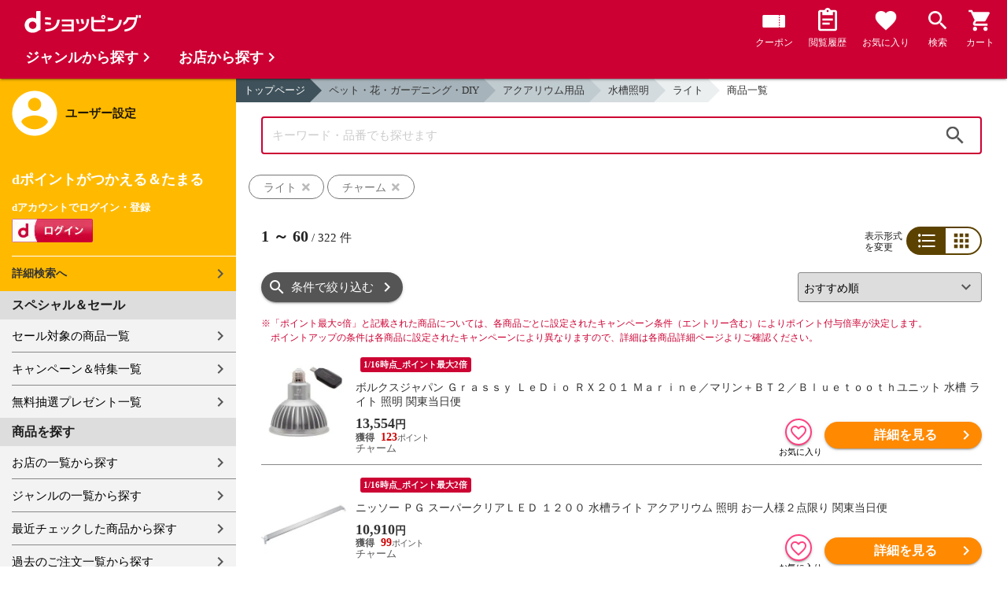

--- FILE ---
content_type: text/html;charset=UTF-8
request_url: https://dshopping.docomo.ne.jp/products_search?pcode=023&product_type=1&category_uri=1403000000%2F1403003000%2F1403003001&genre_code=14
body_size: 22850
content:















<!doctype html>
<html lang="ja">
<head>



















<!-- Google Tag Manager -->
<script>
	(function(w,d,s,l,i){w[l]=w[l]||[];w[l].push({'gtm.start':new Date().getTime(),event:'gtm.js'});
	var f=d.getElementsByTagName(s)[0],j=d.createElement(s),dl=l!='dataLayer'?'&l='+l:'';
	j.async=true;
	j.src='https://www.googletagmanager.com/gtm.js?id='+i+dl;
	f.parentNode.insertBefore(j,f);})(window,document,'script','dataLayer','GTM-WSMFSBX');
</script>
<!-- End Google Tag Manager -->

<meta http-equiv="content-language" content="ja" />
<meta name="author" content="ＮＴＴドコモ" />
<meta name="copyright" content="©NTTdocomo" />

<link rel="apple-touch-icon-precomposed" href="/icon/icd_docomoliveux_dshopping_192.png">

<meta property="og:site_name" content="dショッピング" />

<meta property="fb:app_id" content="269393483208014" />

<meta name="twitter:card" content="summary" />
<meta name="twitter:site" content="@docomo" />
<meta name="google-site-verification" content="ocuekU4QshU3Y2NmsrswldfSlbtLenLFQxQibB_1rqM" />

<meta charset="UTF-8" />
<meta http-equiv="X-UA-Compatible" content="IE=edge" />
<meta name="viewport" content="width=device-width,minimum-scale=1,initial-scale=1" />


<link rel="preconnect" href="https://use.fontawesome.com">
<link rel="dns-prefetch" href="https://use.fontawesome.com">

<title>dショッピング | 『ライト』で絞り込んだチャームの通販できる商品一覧 | ドコモの通販サイト</title>
<meta name="keywords" content="チャーム,dショッピング,通販,電話料金合算払い"/>
<meta name="description" content="チャームで取り扱っている『ペット・花・ガーデニング・DIY：アクアリウム用品 / 水槽照明 / ライト』の商品一覧ページです。他にも餌、水槽・水槽用品、水槽照明などの商品を通販できます。dショッピングはdマーケット内の電話料金合算払いとdポイントが通販のお支払に使えるドコモが運営する総合通販サイトです。"/>
<link rel="stylesheet" href="/excludes/ds/css/frame.css"/>
<link rel="stylesheet" href="/excludes/ds/css/products_search-default.css"/>
<link rel="stylesheet" href="/excludes/ds/css/search.css"/>
<link rel="stylesheet" href="/excludes/ds/css/aigent2.css">

<script src="/excludes/ds/js/products_search-cmn.js"></script>
<script src="/excludes/ds/js/csrf_token.js" defer></script>
<script src="/excludes/ds/js/nav-sp.js" defer></script>
<script src="/excludes/ds/js/product_list_framework.js" defer></script>
<!-- Template 共通CPNT読込 -->



<!-- ページ自由記述 -->
<link rel="apple-touch-icon-precomposed" href="/icon/icd_docomoliveux_dshopping_192.png">
<link rel="stylesheet" href="/excludes/ds/css/products_search-product.css">
<script src="/excludes/ds/js/suggest_module.js" defer></script>
<link rel="stylesheet" href="/excludes/ds/css/suggest_module.min.css" />

<link rel="canonical" href="https://dshopping.docomo.ne.jp/products_search?category_uri=1403000000/1403003000/1403003001&genre_code=14&pcode=023">

<link rel="next" href="https://dshopping.docomo.ne.jp/products_search?pcode=023&category_uri=1403000000%2F1403003000%2F1403003001&genre_code=14&page=2" /><meta property="og:url" content="https://dshopping.docomo.ne.jp/products_search">
<meta property="og:title" content="dショッピング | 『ライト』で絞り込んだチャームの通販できる商品一覧">
<meta property="og:description" content="チャームで取り扱っている『ペット・花・ガーデニング・DIY：アクアリウム用品 / 水槽照明 / ライト』の商品一覧ページです。他にも餌、水槽・水槽用品、水槽照明などの商品を通販できます。dショッピングはdマーケット内の電話料金合算払いとdポイントが通販のお支払に使えるドコモが運営する総合通販サイトです。">
<meta property="og:image" content="https://dshopping.docomo.ne.jp/images/product/023/28_1/medium/288026_1.jpg">
<meta name="twitter:title" content="dショッピング | チャームの通販できる商品一覧ページ">
<meta name="twitter:description" content="チャームで取り扱っている『ペット・花・ガーデニング・DIY：アクアリウム用品 / 水槽照明 / ライト』の商品一覧ページです。他にも餌、水槽・水槽用品、水槽照明などの商品を通販できます。dショッピングはdマーケット内の電話料金合算払いとdポイントが通販のお支払に使えるドコモが運営する総合通販サイトです。">

<script type="text/javascript" src="/excludes/ds/js/product_list_gtm.js"></script>
<script type="text/javascript" src="/js/jquery.cookie.js" defer></script>
<script src="/excludes/ds/js/module.js" defer></script>
<script src="/parts/js/search_promotion_list.js"></script>




















<script>
	window.ajaxGetLoginInfo = $.ajax({
		type: 'POST',
		url: '/ajaxGetLoginInfo',
		cache: false,
	});

	(function() {
		'use strict';

		var setGaUserInfo = function(json) {
			
			if (json.accountId) {
				window.dataLayer = window.dataLayer || [];
				dataLayer.push({'accountID': json.accountId});
			}

			var login = 'notlogin';
			var stageRankName = '';
			var dPoint = '0';
			var limitDPoint = '0';
			var limitDPointEndDate = '';
			var favoriteItemCount = '0';
			if (json.userId != null) {
				login = 'login';
				if (json.stageRankName != null) {
					stageRankName = json.stageRankName;
				}
				if (json.dPoint != null) {
					dPoint = json.dPoint.toString();
				}
				if (json.limitDPoint != null) {
					limitDPoint = json.limitDPoint.toString();
				}
				if (json.limitDPointEndDate != null) {
					limitDPointEndDate = json.limitDPointEndDate.replace(/\//g, '');
				}
				if (json.favoriteItemCount != null) {
					favoriteItemCount = json.favoriteItemCount.toString();
				}
			}
			window.gv = window.gv || new GlobalVariable();
			gv.cmn_setUserInfo(
				login, // login
				'', // dID
				stageRankName, // master_rank
				dPoint, // point
				limitDPoint, // limit_point
				limitDPointEndDate, // limit_point_end_date
				favoriteItemCount // fav_no
			);
		}

		$.when(window.ajaxGetLoginInfo).then(function(json) {
			setGaUserInfo(json);
		});

		var userInfoOutput = function(json) {
			var userHtml = '';
			if (json.userId != null) {
				userHtml += '<script>';
				userHtml += 'var userInfo = {';
				userHtml += 'user_id: "' + json.operationId + '",';
				userHtml += 'gender: "' + json.sex + '",';
				userHtml += 'create_date: "' + new Date(json.createdDateString) + '",';
				userHtml += 'purchased: ' + json.purchased + ',';
				userHtml += 'prefecture_code: ' + json.prefectureCode + ',';
				userHtml += 'account_id: "' + json.accountId + '",';
				userHtml += '};';
				userHtml += 'dataLayer.push({\'uid\':\'' + json.operationId + '\'});';
				userHtml += '<\/script>';
				$('.header').append(userHtml);
			}
		}

		$(function() {
			$.when(window.ajaxGetLoginInfo).then(function(json) {
				userInfoOutput(json);
			});
		});
	}());
</script>


<script src="/js/sp/access_check.js" defer></script>


<link rel="preconnect" href="https://dev.visualwebsiteoptimizer.com" />
<script type='text/javascript' id='vwoCode'>
window._vwo_code=window._vwo_code || (function() {
var account_id=714329,
version = 1.5,
settings_tolerance=2000,
library_tolerance=2500,
use_existing_jquery=(typeof jQuery == 'function'),
is_spa=1,
hide_element='body',
hide_element_style = 'opacity:0 !important;filter:alpha(opacity=0) !important;background:none !important',
f=false,d=document,vwoCodeEl=d.querySelector('#vwoCode'),code={use_existing_jquery:function(){return use_existing_jquery},library_tolerance:function(){return library_tolerance},hide_element_style:function(){return'{'+hide_element_style+'}'},finish:function(){if(!f){f=true;var e=d.getElementById('_vis_opt_path_hides');if(e)e.parentNode.removeChild(e)}},finished:function(){return f},load:function(e){var t=d.createElement('script');t.fetchPriority='high';t.src=e;t.type='text/javascript';t.onerror=function(){_vwo_code.finish()};d.getElementsByTagName('head')[0].appendChild(t)},getVersion:function(){return version},getMatchedCookies:function(e){var t=[];if(document.cookie){t=document.cookie.match(e)||[]}return t},getCombinationCookie:function(){var e=code.getMatchedCookies(/(?:^|;)\s?(_vis_opt_exp_\d+_combi=[^;$]*)/gi);e=e.map(function(e){try{var t=decodeURIComponent(e);if(!/_vis_opt_exp_\d+_combi=(?:\d+,?)+\s*$/.test(t)){return''}return t}catch(e){return''}});var i=[];e.forEach(function(e){var t=e.match(/([\d,]+)/g);t&&i.push(t.join('-'))});return i.join('|')},init:function(){if(d.URL.indexOf('__vwo_disable__')>-1)return;window.settings_timer=setTimeout(function(){_vwo_code.finish()},settings_tolerance);var e=d.createElement('style'),t=hide_element?hide_element+'{'+hide_element_style+'}':'',i=d.getElementsByTagName('head')[0];e.setAttribute('id','_vis_opt_path_hides');vwoCodeEl&&e.setAttribute('nonce',vwoCodeEl.nonce);e.setAttribute('type','text/css');if(e.styleSheet)e.styleSheet.cssText=t;else e.appendChild(d.createTextNode(t));i.appendChild(e);var n=this.getCombinationCookie();this.load('https://dev.visualwebsiteoptimizer.com/j.php?a='+account_id+'&u='+encodeURIComponent(d.URL)+'&f='+ +is_spa+'&vn='+version+(n?'&c='+n:''));return settings_timer}};window._vwo_settings_timer = code.init();return code;}());
</script>


</head>

<body id="product">
	













<!-- Google Tag Manager (noscript) -->
<noscript><iframe src="https://www.googletagmanager.com/ns.html?id=GTM-WSMFSBX" height="0" width="0" style="display:none;visibility:hidden"></iframe></noscript>
<!-- End Google Tag Manager (noscript) -->

	<div id="fwCms_wrapper" class="ds-wrap">
		<header class="header">
			<div class="fwCms_box frame_HD" frame_id="HD">

				
				
				
					














<header class="mdl-color-text--white header--products" id="header">
	<button class="btn_menu" id="sidebarBtn" type="button"></button>
	<span id="site_name"> <a href="/"> <img src="/excludes/ds/img/logo.svg" alt="dショッピング">
	</a></span>
	<div class="header-menu">
		<ul class="header-menu_nav">
			<li class="header-menu_nav_list">
				<a href="/member/mycoupon" class="head-nav head-nav_coupon">
					<p class="head-nav-txt">クーポン</p>
				</a>
			</li>
			<li class="header-menu_nav_list">
				<a href="/member/history" class="head-nav head-nav_history">
					<p class="head-nav-txt">閲覧履歴</p>
				</a>
			</li>
			<li class="header-menu_nav_list">
				<a href="/member/favorite" class="head-nav head-nav_favorite">
					<p class="head-nav-txt">お気に入り</p>
				</a>
			</li>
			<li class="header-menu_nav_list">
				<a href="/products_search/index.html" class="head-nav head-nav_search">
					<p class="head-nav-txt">検索</p>
				</a>
			</li>
			<li class="header-menu_nav_list">
				<a href="/cart" class="head-nav head-nav_cart">
					<button class="js-cart-button"></button>
					<p class="head-nav-txt">カート</p>
				</a>
			</li>
		</ul>
	</div>
</header>


<script>
	$(function() {
		'use strict';

		var updateCartItemCount = function(json) {
			if (json.cartItemCount > 0) {
				var $cartButton = $('.head-nav_cart');
				if ($cartButton.find('.cartlot').length == 0) {
					var html = '<p class="head-nav-txt">カート</p><span class="cartlot">' + json.cartItemCount + '</span>';
					$cartButton.html(html);
				}
			}
		}

		
		var updateCouponItemCount = function(json) {
			if (json.availableCouponCount > 0) {
				var $couponButton = $('.head-nav_coupon');
				if ($couponButton.find('.couponlot').length == 0) {
					var html = '<p class="head-nav-txt">クーポン</p><span class="couponlot">' + json.availableCouponCount + '</span>';
					$couponButton.html(html);
				}
			}
		}

		$.when(window.ajaxGetLoginInfo).then(function(json) {
			updateCartItemCount(json);
			updateCouponItemCount(json);
		});
	});
</script>

				

			</div>
		</header>
		<div class="mainArea mainArea--products">
			<div class="fwCms_contentsArea fwCms_leftMenu">
				<div class="fwCms_box frame_LM" frame_id="LM">

					
					

















<nav class="sidebar js-offcanvas-left" id="sidebar">
	<div id="sidebarChild">
		<section id="userInfo">
			<h2>ユーザー設定</h2>

			<span class="js-side-menu-login-info">
			</span>

		</section>

		<section class="menu">
			<h2>スペシャル＆セール</h2>
			<ul>
				<li><a href="/products_search?sales_distribution=2"> セール対象の商品一覧 </a></li>
				<li><a href="/campaign"> キャンペーン＆特集一覧 </a></li>
				<li><a href="/present_search/search?from=side_nav"> 無料抽選プレゼント一覧 </a></li>
			</ul>
		</section>
		<section class="menu">
			<h2>商品を探す</h2>
			<ul>
				<li><a href="/partner"> お店の一覧から探す </a></li>
				<li><a href="/genre"> ジャンルの一覧から探す </a></li>
				<li><a href="/member/history"> 最近チェックした商品から探す </a></li>
				<li><a href="/history/purchase"> 過去のご注文一覧から探す </a></li>
				<li><a href="/ranking"> ランキングから探す </a></li>
				<li><a href="/article"> おすすめ記事一覧から探す </a></li>
			</ul>
		</section>
		<section class="menu">
			<h2>ヘルプ</h2>
			<ul>
				<li><a href="/guide"> ご利用ガイド </a></li>
				<li><a href="/guide/dcard_gold/"> dカード年間ご利用額特典 </a></li>
				<li><a href="/help"> ヘルプ／お問い合わせ </a></li>
				<li><a href="/information"> お知らせ </a></li>
				<li><a href="/guide/frequently-asked-questions"> よくあるご質問 </a></li>
				<li><a href="/welcome"> はじめての方へ </a></li>
			</ul>
		</section>
		<section class="menu">
			<h2>ご利用規約・他</h2>
			<ul>
				<li><a href="/term/terms-of-service"> ご利用規約 </a></li>
				<li><a href="https://www.nttdocomo.co.jp/utility/privacy/?utm_source=dshopping&utm_medium=owned&utm_campaign=corp_201808_from-dshopping-to-crp-privacy"> プライバシーポリシー </a></li>
				<li><a href="/term/tokushouhou"> 特定商取引法に関する表示 </a></li>
			</ul>
		</section>
		<section class="menu">
			<h2>おすすめサービス</h2>
			<ul>
				<li><a href="https://dshopping-3ple.docomo.ne.jp/?utm_source=dshopping&utm_medium=ins&utm_campaign=left_menu"> dショッピング サンプル百貨店 </a></li>
				<li><a href="https://dshopping-furusato.docomo.ne.jp/"> dショッピング ふるさと納税百選 </a></li>
				<li><a href="https://dpoint.docomo.ne.jp/index.html?utm_source=dshopping&utm_medium=free-display&utm_campaign=dpc_202202_free-display-dshopping-pointuse-apeal-04"> もっとおトクに dポイントクラブ </a></li>
				<li><a href="https://dfashion.docomo.ne.jp/?utm_medium=owned&utm_source=dshopping&utm_campaign=dfashion_202202_recommend"> ファッション通販 d fashion </a></li>
			</ul>
		</section>

		<section class="login-box js-side-menu-login-button">
			
			<a class="btn btn_logout pop_other_account cboxElement" title=" " href="/member/authentication/relogin">ログアウト</a>
		</section>
	</div>
</nav>


<script>
	$(function() {
		'use strict';

		var updateLoginInfo = function(json) {
			var html = '';
			if (json.userId != null) {
				html += '<div class="on-login active">';
				if (!json.daccountErrorFlag) {
					if (json.maskDocomoId != null && json.maskDocomoId != '') {
						html += '<p>dアカウント : <span>' + json.maskDocomoId + '</span>様</p>';
					} else {
						html += '<p>dアカウント : <span>未発行</span></p>';
					}
				}
				if (!json.dpointDispOffFlag && json.dPointComma != null) {
					var maxPrice = json.dPoint > 0 ? json.dPoint : '';
					html += '<p>dポイント 残高 : <span>' + json.dPointComma + '</span>p</p>';
					html += '<a href="/products_search?max_price=' + maxPrice + '"><button class="btn btn_link_search">ポイント残高から検索</button></a>';
				}
				html += '  <ul class="linkList">';
				html += '    <li><a href="/products_search/index.html">詳細検索へ</a></li>';
				html += '    <li><a href="/member/mypage">マイページ</a></li>';
				html += '    <li><a href="/member/mycoupon">マイクーポンページ</a></li>';
				html += '  </ul>';
				html += '</div>';
			} else {
				html += '<div class="no-login active">';
				html += '  <h3>dポイントがつかえる＆たまる</h3>';
				html += '  <h4>dアカウントでログイン・登録</h4>';
				html += '  <a class="d-btn" href="/member/authentication/loginFromSideMenu"><img alt="ログイン" src="/excludes/ds/img/login.gif"></a>';
				html += '  <ul class="linkList">';
				html += '    <li><a href="/products_search/index.html">詳細検索へ</a></li>';
				html += '  </ul>';
				html += '</div>';
			}
			$('.js-side-menu-login-info').html(html);
		}

		var updateLoginButton = function(json) {
			if (json.userId == null) {
				var html = '<a class="btn btn_logout" title=" " href="/member/authentication/loginFromSideMenu">ログイン</a>';
				$('.js-side-menu-login-button').html(html);
			}
		}

		$.when(window.ajaxGetLoginInfo).then(function(json) {
			updateLoginInfo(json);
			updateLoginButton(json);
		});
	});
</script>


				</div>
				<div class="fwCms_box frame_MB ds-container" frame_id="MB">

					
					<script>
	var changeFavorite = function(publishIdArray) {
		if(publishIdArray.length){
			$.ajax({
				url: '/ajax_api/is_favorite',
				type:'GET',
				dataType: 'json',
				data : {id : publishIdArray.join(','), isList : 'true'},
				timeout : 5000
			}).done(function(data){
				if (data !== undefined) {
					$(".addFavoriteProduct").each(
						function (index, element) {
							var isFavorite = false;
							for (var idx in data.result) {
								if (data.result[idx].publishId == element.getAttribute('publishid')) {
									isFavorite = true;
								}
							}
							if (isFavorite) {
								element.classList.add('selected');
							}
						}
					);
				}
			});
		}
	}
</script>
<!-- 通常TOP -->
<nav id="breadcrumbs">
<ul class="category-bread-link">
<li><a href="/">トップページ</a></li>
<li><a href="/genre/pet?genre_code=14">ペット・花・ガーデニング・DIY</a></li><li><a href="?pcode=023&category_uri=1403000000&limit=60&genre_code=14">アクアリウム用品</a></li><li><a href="?pcode=023&category_uri=1403000000%2F1403003000&limit=60&genre_code=14">水槽照明</a></li><li><a href="?pcode=023&category_uri=1403000000%2F1403003000%2F1403003001&limit=60&genre_code=14">ライト</a></li><li><span>商品一覧</span></li></ul></nav>
<!-- ▼▼分岐　カテゴリ検索時 -->
<h1 class="page-ttl">ライトの商品一覧</h1>
<!-- ▼▼分岐　通常検索時 -->
<!-- ▲▲分岐　通常検索時 -->
<!-- ▼▼商品一覧　画像つきジャンルヘッダー -->
<div id="keyvisual">
	</div>
<!-- ▲▲商品一覧　画像つきジャンルヘッダー -->
<!-- ▲▲分岐　カテゴリ検索時 -->

<!-- ▼▼分岐　ショップ検索時 -->
<!-- ▲▲分岐　ショップ検索時 -->

<!-- ▼編成枠 CMSコンポーネント: {{ブランド名}}のアイテムを探す -->
<!-- ▲編成枠 CMSコンポーネント: {{ブランド名}}のアイテムを探す -->

<!-- ▼▼分岐　フリーワード検索時 -->
<!-- ▼編成枠 静的CMS枠 -->
<!-- ▲編成枠 静的CMS枠 -->
<div class="section--box FOSH340_CPNT">
	<form name="searchActionForm" id="site_search" method="post" action="/search/" class="ui-form site_search"><input type="search" id="FOSH340_keyword" placeholder="キーワード・品番でも探せます" class="ui-input js-search-keyword search-input" maxlength="100" value="" name="searchBox">
		<div id="clear_button" class="clearButton" onclick="ClearButton_Click()">
		<span class="clearButtonBefore"></span>
		</div>
		<button type="button" id=FOSH340_searchBtn class="icn_search" list_url="/products_search">検索</button>
		<input type="hidden" name="searchJson"/>
		<input type="hidden" name="popularKeywordsJson" value=""/>
	</form></div>

<div class="section--box searchConditionList">
	<a class="search_txt_link" href="javascript:void(0);" onclick="SearchConditionClick('ライト','category_uri,genre_code','')">
			<div class="search_txt">ライト<span class="search_txt_close"></span></div>
		</a>
	<a class="search_txt_link" href="javascript:void(0);" onclick="SearchConditionClick('チャーム','pcode','023')">
			<div class="search_txt">チャーム<span class="search_txt_close"></span></div>
		</a>
	</div>
<!-- ▲▲分岐　フリーワード検索時 -->

<!-- 「もしかして」検索時 -->
<script type="text/javascript" src="/excludes/ds/js/dsFOSH700.js" defer></script>

<!--
API_GET_PARAM.GET_PARAM = 【$$ $API_GET_PARAM.GET_PARAM(urldecode)$ $$】<br>
-->
<script>
	$(function() {
		window.gv = window.gv || new GlobalVariable();
		gv.prd_setProductList(
			'322', // zeroresult
			'1403000000/1403003000/1403003001', // category_uri
			'', // shop_code
			'' // brand_code
		);
	});
</script>

<div class="search--section-top FOSH700searchSection" id="result">
<div class="rerult-top">
<div class="search-num f_l">
	<p class="search-num"><span class="current"><span>1</span> ～ <span>60</span></span> / <span>322</span> 件</p>
</div>
<div class="list-style">
<span>表示形式<br>を変更</span>
<ul class="list-change" list_type_url="/ajax/FOSH700.json" list_type="">
<li  class="btn_list select">リスト</li>
<li  class="btn_grid ">グリッド</li>
</ul>
</div>
</div>
<div class="dispCtr">
	<style>
		@media (max-width: 767px){
		.dispCtr .sort-select{
			width: 44%;
		}
		.btn.btn_default.btn_dsearch {
			width: auto;
		}
		.acd-form-box {
			padding-top:0;
		}
		ul.user-review {
			display: inline-block;
		}
	}
</style>
<div class="acd_search">
<label for="category" class="select_wrap sort-select"><select name="category"><option value="/products_search?sort=rcmd_asc&page=1&pcode=023&category_uri=1403000000%2F1403003000%2F1403003001&limit=60&genre_code=14" selected="selected">おすすめ順</option><option value="/products_search?sort=rank_of_general_asc&pcode=023&category_uri=1403000000%2F1403003000%2F1403003001&limit=60&genre_code=14">ランキング順</option><option value="/products_search?sort=sales_price_asc&pcode=023&category_uri=1403000000%2F1403003000%2F1403003001&limit=60&genre_code=14">価格が安い順</option><option value="/products_search?sort=sales_price_desc&pcode=023&category_uri=1403000000%2F1403003000%2F1403003001&limit=60&genre_code=14">価格が高い順</option><option value="/products_search?sort=new_arrival&pcode=023&category_uri=1403000000%2F1403003000%2F1403003001&limit=60&genre_code=14">新着順</option></select></label><section class="acd-form-box" style="padding-top: 0;">
<a class="btn btn_default btn_dsearch" href="javascript:void(0);" detail_search="/products_search/index.html">条件で絞り込む</a>
</section>
</div>
</div>
</div>
<!-- /search-section-top -->

<div class="point-notice product-list">
	<font color="#cc0033">
		<span class="mark">※</span>「ポイント最大○倍」と記載された商品については、各商品ごとに設定されたキャンペーン条件（エントリー含む）によりポイント付与倍率が決定します。<br>
		ポイントアップの条件は各商品に設定されたキャンペーンにより異なりますので、詳細は各商品詳細ページよりご確認ください。
	</font>
</div>

<div id="search-item-list"  class="item-list FOSH700searchItemList item-list">
<div class="item" id="resultItem_0"><a href="/products/023288026?sku=023288026-1" s="023288026-1" onclick="new Products(this, 'CMS_ds_00000146').putProduct('ボルクスジャパン Ｇｒａｓｓｙ ＬｅＤｉｏ ＲＸ２０１ Ｍａｒｉｎｅ／マリン＋ＢＴ２／Ｂｌｕｅｔｏｏｔｈユニット 水槽 ライト 照明 関東当日便', '023288026', '023288026-1', '13554', 'チャーム', '', '', 'アクアリウム用品', '水槽照明', 'LEDライト').ee_mProductClick();">
	<div class="thumb"><span class="box-fadein lazyload"><img data-src="https://dshopping.docomo.ne.jp/images/product/023/28_1/medium/288026_1.jpg" alt="" class="lazyload"></span></div>
	<ul class="tagList">
		<li class="nolist">&nbsp;</li><li class="tag tag-darkred">1/16時点_ポイント最大2倍</li></ul>
	<div class="item-inner">
		<p class="name-list">
			ボルクスジャパン Ｇｒａｓｓｙ ＬｅＤｉｏ ＲＸ２０１ Ｍａｒｉｎｅ／マリン＋ＢＴ２／Ｂｌｕｅｔｏｏｔｈユニット 水槽 ライト 照明 関東当日便</p>
		<div class="product-price"><font>
			13,554</font><span>円</span>
		</div>
		<ul class="tagList">
		</ul>
		<div class="point-info"><span class="red">
			123</span>
		<p class="partner-name">チャーム</p></div>
	</div>
	</a>
	<div class="btn-area">
		<div class="btn btn_favorite ic-fnt addFavoriteProduct"
			pn="ボルクスジャパン Ｇｒａｓｓｙ ＬｅＤｉｏ ＲＸ２０１ Ｍａｒｉｎｅ／マリン＋ＢＴ２／Ｂｌｕｅｔｏｏｔｈユニット 水槽 ライト 照明 関東当日便"
			p="023288026"
			publishid="9630385"
			s="023288026-1"
			pp="13554"
			wn="チャーム"
			lc="アクアリウム用品"
			mc="水槽照明"
			sc="LEDライト"
			m=""></div>
		<input type="hidden" name="addFavoriteProduct" class="addFavoriteProduct2" value="" s="023288026-1">
		<button type="button" class="btn btn_cart btn_detail" onclick="new Products(this, 'CMS_ds_00000146').putProduct('ボルクスジャパン Ｇｒａｓｓｙ ＬｅＤｉｏ ＲＸ２０１ Ｍａｒｉｎｅ／マリン＋ＢＴ２／Ｂｌｕｅｔｏｏｔｈユニット 水槽 ライト 照明 関東当日便', '023288026', '023288026-1', '13554', 'チャーム', '', '', 'アクアリウム用品', '水槽照明', 'LEDライト').ee_mProductClick();location.href='/products/023288026?sku=023288026-1';">詳細を見る</button>
		</div>
</div>
<div class="item" id="resultItem_1"><a href="/products/023107814?sku=023107814-1" s="023107814-1" onclick="new Products(this, 'CMS_ds_00000146').putProduct('ニッソー ＰＧ スーパークリアＬＥＤ １２００ 水槽ライト アクアリウム 照明 お一人様２点限り 関東当日便', '023107814', '023107814-1', '10910', 'チャーム', '', '', 'アクアリウム用品', '水槽照明', 'LEDライト').ee_mProductClick();">
	<div class="thumb"><span class="box-fadein lazyload"><img data-src="https://dshopping.docomo.ne.jp/images/product/023/10_1/medium/107814_1.jpg" alt="" class="lazyload"></span></div>
	<ul class="tagList">
		<li class="nolist">&nbsp;</li><li class="tag tag-darkred">1/16時点_ポイント最大2倍</li></ul>
	<div class="item-inner">
		<p class="name-list">
			ニッソー ＰＧ スーパークリアＬＥＤ １２００ 水槽ライト アクアリウム 照明 お一人様２点限り 関東当日便</p>
		<div class="product-price"><font>
			10,910</font><span>円</span>
		</div>
		<ul class="tagList">
		</ul>
		<div class="point-info"><span class="red">
			99</span>
		<p class="partner-name">チャーム</p></div>
	</div>
	</a>
	<div class="btn-area">
		<div class="btn btn_favorite ic-fnt addFavoriteProduct"
			pn="ニッソー ＰＧ スーパークリアＬＥＤ １２００ 水槽ライト アクアリウム 照明 お一人様２点限り 関東当日便"
			p="023107814"
			publishid="32561"
			s="023107814-1"
			pp="10910"
			wn="チャーム"
			lc="アクアリウム用品"
			mc="水槽照明"
			sc="LEDライト"
			m=""></div>
		<input type="hidden" name="addFavoriteProduct" class="addFavoriteProduct2" value="" s="023107814-1">
		<button type="button" class="btn btn_cart btn_detail" onclick="new Products(this, 'CMS_ds_00000146').putProduct('ニッソー ＰＧ スーパークリアＬＥＤ １２００ 水槽ライト アクアリウム 照明 お一人様２点限り 関東当日便', '023107814', '023107814-1', '10910', 'チャーム', '', '', 'アクアリウム用品', '水槽照明', 'LEDライト').ee_mProductClick();location.href='/products/023107814?sku=023107814-1';">詳細を見る</button>
		</div>
</div>
<div class="item" id="resultItem_2"><a href="/products/023310939?sku=023310939-1" s="023310939-1" onclick="new Products(this, 'CMS_ds_00000146').putProduct('ＺＯＯＸ ＬＥＤ リーフナノ３ ３０～６０ｃｍ水槽用 ライト 照明 関東当日便', '023310939', '023310939-1', '19378', 'チャーム', '', '', 'アクアリウム用品', '水槽照明', 'LEDライト').ee_mProductClick();">
	<div class="thumb"><span class="box-fadein lazyload"><img data-src="https://dshopping.docomo.ne.jp/images/product/023/31_1/medium/310939_1.jpg" alt="" class="lazyload"></span></div>
	<ul class="tagList">
		<li class="nolist">&nbsp;</li><li class="tag tag-darkred">1/16時点_ポイント最大2倍</li></ul>
	<div class="item-inner">
		<p class="name-list">
			ＺＯＯＸ ＬＥＤ リーフナノ３ ３０～６０ｃｍ水槽用 ライト 照明 関東当日便</p>
		<div class="product-price"><font>
			19,378</font><span>円</span>
		</div>
		<ul class="tagList">
		</ul>
		<div class="point-info"><span class="red">
			176</span>
		<p class="partner-name">チャーム</p></div>
	</div>
	</a>
	<div class="btn-area">
		<div class="btn btn_favorite ic-fnt addFavoriteProduct"
			pn="ＺＯＯＸ ＬＥＤ リーフナノ３ ３０～６０ｃｍ水槽用 ライト 照明 関東当日便"
			p="023310939"
			publishid="17542623"
			s="023310939-1"
			pp="19378"
			wn="チャーム"
			lc="アクアリウム用品"
			mc="水槽照明"
			sc="LEDライト"
			m=""></div>
		<input type="hidden" name="addFavoriteProduct" class="addFavoriteProduct2" value="" s="023310939-1">
		<button type="button" class="btn btn_cart btn_detail" onclick="new Products(this, 'CMS_ds_00000146').putProduct('ＺＯＯＸ ＬＥＤ リーフナノ３ ３０～６０ｃｍ水槽用 ライト 照明 関東当日便', '023310939', '023310939-1', '19378', 'チャーム', '', '', 'アクアリウム用品', '水槽照明', 'LEDライト').ee_mProductClick();location.href='/products/023310939?sku=023310939-1';">詳細を見る</button>
		</div>
</div>
<div class="item" id="resultItem_3"><a href="/products/023107813?sku=023107813-1" s="023107813-1" onclick="new Products(this, 'CMS_ds_00000146').putProduct('ニッソー ＰＧ スーパークリアＬＥＤ ９００ 水槽ライト アクアリウム 照明 関東当日便', '023107813', '023107813-1', '8977', 'チャーム', '', '', 'アクアリウム用品', '水槽照明', 'LEDライト').ee_mProductClick();">
	<div class="thumb"><span class="box-fadein lazyload"><img data-src="https://dshopping.docomo.ne.jp/images/product/023/10_1/medium/107813_1.jpg" alt="" class="lazyload"></span></div>
	<ul class="tagList">
		<li class="nolist">&nbsp;</li><li class="tag tag-darkred">1/16時点_ポイント最大2倍</li></ul>
	<div class="item-inner">
		<p class="name-list">
			ニッソー ＰＧ スーパークリアＬＥＤ ９００ 水槽ライト アクアリウム 照明 関東当日便</p>
		<div class="product-price"><font>
			8,977</font><span>円</span>
		</div>
		<ul class="tagList">
		</ul>
		<div class="point-info"><span class="red">
			81</span>
		<p class="partner-name">チャーム</p></div>
	</div>
	</a>
	<div class="btn-area">
		<div class="btn btn_favorite ic-fnt addFavoriteProduct"
			pn="ニッソー ＰＧ スーパークリアＬＥＤ ９００ 水槽ライト アクアリウム 照明 関東当日便"
			p="023107813"
			publishid="72887"
			s="023107813-1"
			pp="8977"
			wn="チャーム"
			lc="アクアリウム用品"
			mc="水槽照明"
			sc="LEDライト"
			m=""></div>
		<input type="hidden" name="addFavoriteProduct" class="addFavoriteProduct2" value="" s="023107813-1">
		<button type="button" class="btn btn_cart btn_detail" onclick="new Products(this, 'CMS_ds_00000146').putProduct('ニッソー ＰＧ スーパークリアＬＥＤ ９００ 水槽ライト アクアリウム 照明 関東当日便', '023107813', '023107813-1', '8977', 'チャーム', '', '', 'アクアリウム用品', '水槽照明', 'LEDライト').ee_mProductClick();location.href='/products/023107813?sku=023107813-1';">詳細を見る</button>
		</div>
</div>
<div class="item" id="resultItem_4"><a href="/products/023273739?sku=023273739-1" s="023273739-1" onclick="new Products(this, 'CMS_ds_00000146').putProduct('ボルクスジャパン Ｇｒａｓｓｙ ＬｅＤｉｏ ＲＸ１２２ｓ Ｒｅｅｆ Ｓ／リーフ 銀 関東当日便', '023273739', '023273739-1', '15378', 'チャーム', '', '', 'アクアリウム用品', '水槽照明', 'ライト').ee_mProductClick();">
	<div class="thumb"><span class="box-fadein lazyload"><img data-src="https://dshopping.docomo.ne.jp/images/product/023/27_1/medium/273739_1.jpg" alt="" class="lazyload"></span></div>
	<ul class="tagList">
		<li class="nolist">&nbsp;</li><li class="tag tag-darkred">1/16時点_ポイント最大2倍</li></ul>
	<div class="item-inner">
		<p class="name-list">
			ボルクスジャパン Ｇｒａｓｓｙ ＬｅＤｉｏ ＲＸ１２２ｓ Ｒｅｅｆ Ｓ／リーフ 銀 関東当日便</p>
		<div class="product-price"><font>
			15,378</font><span>円</span>
		</div>
		<ul class="tagList">
		</ul>
		<div class="point-info"><span class="red">
			139</span>
		<p class="partner-name">チャーム</p></div>
	</div>
	</a>
	<div class="btn-area">
		<div class="btn btn_favorite ic-fnt addFavoriteProduct"
			pn="ボルクスジャパン Ｇｒａｓｓｙ ＬｅＤｉｏ ＲＸ１２２ｓ Ｒｅｅｆ Ｓ／リーフ 銀 関東当日便"
			p="023273739"
			publishid="7388834"
			s="023273739-1"
			pp="15378"
			wn="チャーム"
			lc="アクアリウム用品"
			mc="水槽照明"
			sc="ライト"
			m=""></div>
		<input type="hidden" name="addFavoriteProduct" class="addFavoriteProduct2" value="" s="023273739-1">
		<button type="button" class="btn btn_cart btn_detail" onclick="new Products(this, 'CMS_ds_00000146').putProduct('ボルクスジャパン Ｇｒａｓｓｙ ＬｅＤｉｏ ＲＸ１２２ｓ Ｒｅｅｆ Ｓ／リーフ 銀 関東当日便', '023273739', '023273739-1', '15378', 'チャーム', '', '', 'アクアリウム用品', '水槽照明', 'ライト').ee_mProductClick();location.href='/products/023273739?sku=023273739-1';">詳細を見る</button>
		</div>
</div>
<div class="item" id="resultItem_5"><a href="/products/023229386?sku=023229386-1" s="023229386-1" onclick="new Products(this, 'CMS_ds_00000146').putProduct('コトブキ工芸 フラットＬＥＤ ＳＳ ６００ ブラック ６０ｃｍ水槽 ライト アクアリウム 照明 関東当日便', '023229386', '023229386-1', '4986', 'チャーム', '', '', 'アクアリウム用品', '水槽照明', 'LEDライト').ee_mProductClick();">
	<div class="thumb"><span class="box-fadein lazyload"><img data-src="https://dshopping.docomo.ne.jp/images/product/023/22_1/medium/229386_1.jpg" alt="" class="lazyload"></span></div>
	<ul class="tagList">
		<li class="nolist">&nbsp;</li><li class="tag tag-darkred">1/16時点_ポイント最大2倍</li></ul>
	<div class="item-inner">
		<p class="name-list">
			コトブキ工芸 フラットＬＥＤ ＳＳ ６００ ブラック ６０ｃｍ水槽 ライト アクアリウム 照明 関東当日便</p>
		<div class="product-price"><font>
			4,986</font><span>円</span>
		</div>
		<ul class="tagList">
		</ul>
		<div class="point-info"><span class="red">
			45</span>
		<p class="partner-name">チャーム</p></div>
	</div>
	</a>
	<div class="btn-area">
		<div class="btn btn_favorite ic-fnt addFavoriteProduct"
			pn="コトブキ工芸 フラットＬＥＤ ＳＳ ６００ ブラック ６０ｃｍ水槽 ライト アクアリウム 照明 関東当日便"
			p="023229386"
			publishid="39702"
			s="023229386-1"
			pp="4986"
			wn="チャーム"
			lc="アクアリウム用品"
			mc="水槽照明"
			sc="LEDライト"
			m=""></div>
		<input type="hidden" name="addFavoriteProduct" class="addFavoriteProduct2" value="" s="023229386-1">
		<button type="button" class="btn btn_cart btn_detail" onclick="new Products(this, 'CMS_ds_00000146').putProduct('コトブキ工芸 フラットＬＥＤ ＳＳ ６００ ブラック ６０ｃｍ水槽 ライト アクアリウム 照明 関東当日便', '023229386', '023229386-1', '4986', 'チャーム', '', '', 'アクアリウム用品', '水槽照明', 'LEDライト').ee_mProductClick();location.href='/products/023229386?sku=023229386-1';">詳細を見る</button>
		</div>
</div>
<div class="item" id="resultItem_6"><a href="/products/023288710?sku=023288710-1" s="023288710-1" onclick="new Products(this, 'CMS_ds_00000146').putProduct('ボルクスジャパン Ｇｒａｓｓｙ ＣｏｒｅＸ用 アームスタンド 関東当日便', '023288710', '023288710-1', '9251', 'チャーム', '', '', 'アクアリウム用品', '水槽照明', 'ライト').ee_mProductClick();">
	<div class="thumb"><span class="box-fadein lazyload"><img data-src="https://dshopping.docomo.ne.jp/images/product/023/28_1/medium/288710_1.jpg" alt="" class="lazyload"></span></div>
	<ul class="tagList">
		<li class="nolist">&nbsp;</li><li class="tag tag-darkred">1/16時点_ポイント最大2倍</li></ul>
	<div class="item-inner">
		<p class="name-list">
			ボルクスジャパン Ｇｒａｓｓｙ ＣｏｒｅＸ用 アームスタンド 関東当日便</p>
		<div class="product-price"><font>
			9,251</font><span>円</span>
		</div>
		<ul class="tagList">
		</ul>
		<div class="point-info"><span class="red">
			84</span>
		<p class="partner-name">チャーム</p></div>
	</div>
	</a>
	<div class="btn-area">
		<div class="btn btn_favorite ic-fnt addFavoriteProduct"
			pn="ボルクスジャパン Ｇｒａｓｓｙ ＣｏｒｅＸ用 アームスタンド 関東当日便"
			p="023288710"
			publishid="86044"
			s="023288710-1"
			pp="9251"
			wn="チャーム"
			lc="アクアリウム用品"
			mc="水槽照明"
			sc="ライト"
			m=""></div>
		<input type="hidden" name="addFavoriteProduct" class="addFavoriteProduct2" value="" s="023288710-1">
		<button type="button" class="btn btn_cart btn_detail" onclick="new Products(this, 'CMS_ds_00000146').putProduct('ボルクスジャパン Ｇｒａｓｓｙ ＣｏｒｅＸ用 アームスタンド 関東当日便', '023288710', '023288710-1', '9251', 'チャーム', '', '', 'アクアリウム用品', '水槽照明', 'ライト').ee_mProductClick();location.href='/products/023288710?sku=023288710-1';">詳細を見る</button>
		</div>
</div>
<div class="item" id="resultItem_7"><a href="/products/023255280?sku=023255280-1" s="023255280-1" onclick="new Products(this, 'CMS_ds_00000146').putProduct('ボルクスジャパン Ｇｒａｓｓｙ ＬｅＤｉｏ ＢＴ２／Ｂｌｕｅｔｏｏｔｈユニット 関東当日便', '023255280', '023255280-1', '3261', 'チャーム', '', '', 'アクアリウム用品', '水槽照明', 'ライト').ee_mProductClick();">
	<div class="thumb"><span class="box-fadein lazyload"><img data-src="https://dshopping.docomo.ne.jp/images/product/023/25_1/medium/255280_1.jpg" alt="" class="lazyload"></span></div>
	<ul class="tagList">
		<li class="nolist">&nbsp;</li><li class="tag tag-darkred">1/16時点_ポイント最大2倍</li></ul>
	<div class="item-inner">
		<p class="name-list">
			ボルクスジャパン Ｇｒａｓｓｙ ＬｅＤｉｏ ＢＴ２／Ｂｌｕｅｔｏｏｔｈユニット 関東当日便</p>
		<div class="product-price"><font>
			3,261</font><span>円</span>
		</div>
		<ul class="tagList">
		</ul>
		<div class="point-info"><span class="red">
			29</span>
		<p class="partner-name">チャーム</p></div>
	</div>
	</a>
	<div class="btn-area">
		<div class="btn btn_favorite ic-fnt addFavoriteProduct"
			pn="ボルクスジャパン Ｇｒａｓｓｙ ＬｅＤｉｏ ＢＴ２／Ｂｌｕｅｔｏｏｔｈユニット 関東当日便"
			p="023255280"
			publishid="3166634"
			s="023255280-1"
			pp="3261"
			wn="チャーム"
			lc="アクアリウム用品"
			mc="水槽照明"
			sc="ライト"
			m=""></div>
		<input type="hidden" name="addFavoriteProduct" class="addFavoriteProduct2" value="" s="023255280-1">
		<button type="button" class="btn btn_cart btn_detail" onclick="new Products(this, 'CMS_ds_00000146').putProduct('ボルクスジャパン Ｇｒａｓｓｙ ＬｅＤｉｏ ＢＴ２／Ｂｌｕｅｔｏｏｔｈユニット 関東当日便', '023255280', '023255280-1', '3261', 'チャーム', '', '', 'アクアリウム用品', '水槽照明', 'ライト').ee_mProductClick();location.href='/products/023255280?sku=023255280-1';">詳細を見る</button>
		</div>
</div>
<div class="item" id="resultItem_8"><a href="/products/023940535?sku=023940535-1" s="023940535-1" onclick="new Products(this, 'CMS_ds_00000146').putProduct('アクロ ＴＲＩＡＮＧＬＥ ＬＥＤ ４５ｃｍ用シェード 関東当日便', '023940535', '023940535-1', '1487', 'チャーム', '', '', 'アクアリウム用品', '水槽照明', 'LEDライト').ee_mProductClick();">
	<div class="thumb"><span class="box-fadein lazyload"><img data-src="https://dshopping.docomo.ne.jp/images/product/023/94_1/medium/940535_1.jpg" alt="" class="lazyload"></span></div>
	<ul class="tagList">
		<li class="nolist">&nbsp;</li><li class="tag tag-darkred">1/16時点_ポイント最大2倍</li></ul>
	<div class="item-inner">
		<p class="name-list">
			アクロ ＴＲＩＡＮＧＬＥ ＬＥＤ ４５ｃｍ用シェード 関東当日便</p>
		<div class="product-price"><font>
			1,487</font><span>円</span>
		</div>
		<ul class="tagList">
		</ul>
		<div class="point-info"><span class="red">
			13</span>
		<p class="partner-name">チャーム</p></div>
	</div>
	</a>
	<div class="btn-area">
		<div class="btn btn_favorite ic-fnt addFavoriteProduct"
			pn="アクロ ＴＲＩＡＮＧＬＥ ＬＥＤ ４５ｃｍ用シェード 関東当日便"
			p="023940535"
			publishid="20246094"
			s="023940535-1"
			pp="1487"
			wn="チャーム"
			lc="アクアリウム用品"
			mc="水槽照明"
			sc="LEDライト"
			m=""></div>
		<input type="hidden" name="addFavoriteProduct" class="addFavoriteProduct2" value="" s="023940535-1">
		<button type="button" class="btn btn_cart btn_detail" onclick="new Products(this, 'CMS_ds_00000146').putProduct('アクロ ＴＲＩＡＮＧＬＥ ＬＥＤ ４５ｃｍ用シェード 関東当日便', '023940535', '023940535-1', '1487', 'チャーム', '', '', 'アクアリウム用品', '水槽照明', 'LEDライト').ee_mProductClick();location.href='/products/023940535?sku=023940535-1';">詳細を見る</button>
		</div>
</div>
<div class="item" id="resultItem_9"><a href="/products/023331072?sku=023331072-1" s="023331072-1" onclick="new Products(this, 'CMS_ds_00000146').putProduct('ＡＩ ＰＲＩＭＥ（プライム） Ｔａｎｋ ｍｏｕｎｔ ブラック プライム専用タンクマウント 関東当日便', '023331072', '023331072-1', '8400', 'チャーム', '', '', 'アクアリウム用品', '水槽照明', 'ライト').ee_mProductClick();">
	<div class="thumb"><span class="box-fadein lazyload"><img data-src="https://dshopping.docomo.ne.jp/images/product/023/33_1/medium/331072_1.jpg" alt="" class="lazyload"></span></div>
	<ul class="tagList">
		<li class="nolist">&nbsp;</li><li class="tag tag-darkred">1/16時点_ポイント最大2倍</li></ul>
	<div class="item-inner">
		<p class="name-list">
			ＡＩ ＰＲＩＭＥ（プライム） Ｔａｎｋ ｍｏｕｎｔ ブラック プライム専用タンクマウント 関東当日便</p>
		<div class="product-price"><font>
			8,400</font><span>円</span>
		</div>
		<ul class="tagList">
		</ul>
		<div class="point-info"><span class="red">
			76</span>
		<p class="partner-name">チャーム</p></div>
	</div>
	</a>
	<div class="btn-area">
		<div class="btn btn_favorite ic-fnt addFavoriteProduct"
			pn="ＡＩ ＰＲＩＭＥ（プライム） Ｔａｎｋ ｍｏｕｎｔ ブラック プライム専用タンクマウント 関東当日便"
			p="023331072"
			publishid="69603"
			s="023331072-1"
			pp="8400"
			wn="チャーム"
			lc="アクアリウム用品"
			mc="水槽照明"
			sc="ライト"
			m=""></div>
		<input type="hidden" name="addFavoriteProduct" class="addFavoriteProduct2" value="" s="023331072-1">
		<button type="button" class="btn btn_cart btn_detail" onclick="new Products(this, 'CMS_ds_00000146').putProduct('ＡＩ ＰＲＩＭＥ（プライム） Ｔａｎｋ ｍｏｕｎｔ ブラック プライム専用タンクマウント 関東当日便', '023331072', '023331072-1', '8400', 'チャーム', '', '', 'アクアリウム用品', '水槽照明', 'ライト').ee_mProductClick();location.href='/products/023331072?sku=023331072-1';">詳細を見る</button>
		</div>
</div>
<div class="item" id="resultItem_10"><a href="/products/023267150?sku=023267150-1" s="023267150-1" onclick="new Products(this, 'CMS_ds_00000146').putProduct('ＡＩ ＰＲＩＭＥ（プライム） １６ Ｓｏｌ ホワイト ＬＰＳ・海水魚向け 関東当日便', '023267150', '023267150-1', '45600', 'チャーム', '', '', 'アクアリウム用品', '水槽照明', 'ライト').ee_mProductClick();">
	<div class="thumb"><span class="box-fadein lazyload"><img data-src="https://dshopping.docomo.ne.jp/images/product/023/26_1/medium/267150_1.jpg" alt="" class="lazyload"></span></div>
	<ul class="tagList">
		<li class="nolist">&nbsp;</li><li class="tag tag-darkred">1/16時点_ポイント最大2倍</li></ul>
	<div class="item-inner">
		<p class="name-list">
			ＡＩ ＰＲＩＭＥ（プライム） １６ Ｓｏｌ ホワイト ＬＰＳ・海水魚向け 関東当日便</p>
		<div class="product-price"><font>
			45,600</font><span>円</span>
		</div>
		<ul class="tagList">
		</ul>
		<div class="point-info"><span class="red">
			414</span>
		<p class="partner-name">チャーム</p></div>
	</div>
	</a>
	<div class="btn-area">
		<div class="btn btn_favorite ic-fnt addFavoriteProduct"
			pn="ＡＩ ＰＲＩＭＥ（プライム） １６ Ｓｏｌ ホワイト ＬＰＳ・海水魚向け 関東当日便"
			p="023267150"
			publishid="5429078"
			s="023267150-1"
			pp="45600"
			wn="チャーム"
			lc="アクアリウム用品"
			mc="水槽照明"
			sc="ライト"
			m=""></div>
		<input type="hidden" name="addFavoriteProduct" class="addFavoriteProduct2" value="" s="023267150-1">
		<button type="button" class="btn btn_cart btn_detail" onclick="new Products(this, 'CMS_ds_00000146').putProduct('ＡＩ ＰＲＩＭＥ（プライム） １６ Ｓｏｌ ホワイト ＬＰＳ・海水魚向け 関東当日便', '023267150', '023267150-1', '45600', 'チャーム', '', '', 'アクアリウム用品', '水槽照明', 'ライト').ee_mProductClick();location.href='/products/023267150?sku=023267150-1';">詳細を見る</button>
		</div>
</div>
<div class="item" id="resultItem_11"><a href="/products/023268988?sku=023268988-1" s="023268988-1" onclick="new Products(this, 'CMS_ds_00000146').putProduct('バイタルウェーブ２ アンバー ９Ｗ サンゴ 色素タンパク質 蓄積 水槽 ライト 照明 関東当日便', '023268988', '023268988-1', '14000', 'チャーム', '', '', 'アクアリウム用品', '水槽照明', 'LEDライト').ee_mProductClick();">
	<div class="thumb"><span class="box-fadein lazyload"><img data-src="https://dshopping.docomo.ne.jp/images/product/023/26_1/medium/268988_1.jpg" alt="" class="lazyload"></span></div>
	<ul class="tagList">
		<li class="nolist">&nbsp;</li><li class="tag tag-darkred">1/16時点_ポイント最大2倍</li></ul>
	<div class="item-inner">
		<p class="name-list">
			バイタルウェーブ２ アンバー ９Ｗ サンゴ 色素タンパク質 蓄積 水槽 ライト 照明 関東当日便</p>
		<div class="product-price"><font>
			14,000</font><span>円</span>
		</div>
		<ul class="tagList">
		</ul>
		<div class="point-info"><span class="red">
			127</span>
		<p class="partner-name">チャーム</p></div>
	</div>
	</a>
	<div class="btn-area">
		<div class="btn btn_favorite ic-fnt addFavoriteProduct"
			pn="バイタルウェーブ２ アンバー ９Ｗ サンゴ 色素タンパク質 蓄積 水槽 ライト 照明 関東当日便"
			p="023268988"
			publishid="5784021"
			s="023268988-1"
			pp="14000"
			wn="チャーム"
			lc="アクアリウム用品"
			mc="水槽照明"
			sc="LEDライト"
			m=""></div>
		<input type="hidden" name="addFavoriteProduct" class="addFavoriteProduct2" value="" s="023268988-1">
		<button type="button" class="btn btn_cart btn_detail" onclick="new Products(this, 'CMS_ds_00000146').putProduct('バイタルウェーブ２ アンバー ９Ｗ サンゴ 色素タンパク質 蓄積 水槽 ライト 照明 関東当日便', '023268988', '023268988-1', '14000', 'チャーム', '', '', 'アクアリウム用品', '水槽照明', 'LEDライト').ee_mProductClick();location.href='/products/023268988?sku=023268988-1';">詳細を見る</button>
		</div>
</div>
<div class="item" id="resultItem_12"><a href="/products/023267112?sku=023267112-1" s="023267112-1" onclick="new Products(this, 'CMS_ds_00000146').putProduct('ＡＩ Ｈｙｄｒａ６４ＨＤ（ハイドラ６４ＨＤ） ホワイト サンゴ 水槽 ライト 照明 関東当日便', '023267112', '023267112-1', '133800', 'チャーム', '', '', 'アクアリウム用品', '水槽照明', 'ライト').ee_mProductClick();">
	<div class="thumb"><span class="box-fadein lazyload"><img data-src="https://dshopping.docomo.ne.jp/images/product/023/26_1/medium/267112_1.jpg" alt="" class="lazyload"></span></div>
	<ul class="tagList">
		<li class="nolist">&nbsp;</li><li class="tag tag-darkred">1/16時点_ポイント最大2倍</li></ul>
	<div class="item-inner">
		<p class="name-list">
			ＡＩ Ｈｙｄｒａ６４ＨＤ（ハイドラ６４ＨＤ） ホワイト サンゴ 水槽 ライト 照明 関東当日便</p>
		<div class="product-price"><font>
			133,800</font><span>円</span>
		</div>
		<ul class="tagList">
		</ul>
		<div class="point-info"><span class="red">
			1,216</span>
		<p class="partner-name">チャーム</p></div>
	</div>
	</a>
	<div class="btn-area">
		<div class="btn btn_favorite ic-fnt addFavoriteProduct"
			pn="ＡＩ Ｈｙｄｒａ６４ＨＤ（ハイドラ６４ＨＤ） ホワイト サンゴ 水槽 ライト 照明 関東当日便"
			p="023267112"
			publishid="5415532"
			s="023267112-1"
			pp="133800"
			wn="チャーム"
			lc="アクアリウム用品"
			mc="水槽照明"
			sc="ライト"
			m=""></div>
		<input type="hidden" name="addFavoriteProduct" class="addFavoriteProduct2" value="" s="023267112-1">
		<button type="button" class="btn btn_cart btn_detail" onclick="new Products(this, 'CMS_ds_00000146').putProduct('ＡＩ Ｈｙｄｒａ６４ＨＤ（ハイドラ６４ＨＤ） ホワイト サンゴ 水槽 ライト 照明 関東当日便', '023267112', '023267112-1', '133800', 'チャーム', '', '', 'アクアリウム用品', '水槽照明', 'ライト').ee_mProductClick();location.href='/products/023267112?sku=023267112-1';">詳細を見る</button>
		</div>
</div>
<div class="item" id="resultItem_13"><a href="/products/023268986?sku=023268986-1" s="023268986-1" onclick="new Products(this, 'CMS_ds_00000146').putProduct('バイタルウェーブ２ シアン ９Ｗ 水槽 ライト 照明 関東当日便', '023268986', '023268986-1', '14000', 'チャーム', '', '', 'アクアリウム用品', '水槽照明', 'ライト').ee_mProductClick();">
	<div class="thumb"><span class="box-fadein lazyload"><img data-src="https://dshopping.docomo.ne.jp/images/product/023/26_1/medium/268986_1.jpg" alt="" class="lazyload"></span></div>
	<ul class="tagList">
		<li class="nolist">&nbsp;</li><li class="tag tag-darkred">1/16時点_ポイント最大2倍</li></ul>
	<div class="item-inner">
		<p class="name-list">
			バイタルウェーブ２ シアン ９Ｗ 水槽 ライト 照明 関東当日便</p>
		<div class="product-price"><font>
			14,000</font><span>円</span>
		</div>
		<ul class="tagList">
		</ul>
		<div class="point-info"><span class="red">
			127</span>
		<p class="partner-name">チャーム</p></div>
	</div>
	</a>
	<div class="btn-area">
		<div class="btn btn_favorite ic-fnt addFavoriteProduct"
			pn="バイタルウェーブ２ シアン ９Ｗ 水槽 ライト 照明 関東当日便"
			p="023268986"
			publishid="5784023"
			s="023268986-1"
			pp="14000"
			wn="チャーム"
			lc="アクアリウム用品"
			mc="水槽照明"
			sc="ライト"
			m=""></div>
		<input type="hidden" name="addFavoriteProduct" class="addFavoriteProduct2" value="" s="023268986-1">
		<button type="button" class="btn btn_cart btn_detail" onclick="new Products(this, 'CMS_ds_00000146').putProduct('バイタルウェーブ２ シアン ９Ｗ 水槽 ライト 照明 関東当日便', '023268986', '023268986-1', '14000', 'チャーム', '', '', 'アクアリウム用品', '水槽照明', 'ライト').ee_mProductClick();location.href='/products/023268986?sku=023268986-1';">詳細を見る</button>
		</div>
</div>
<div class="item" id="resultItem_14"><a href="/products/023282580?sku=023282580-1" s="023282580-1" onclick="new Products(this, 'CMS_ds_00000146').putProduct('エコテックマリン Ｒａｄｉｏｎ（ラディオン） Ｇ６ ＸＲ１５ Ｂｌｕｅ １００Ｗ サンゴ ＬＥＤ 関東当日便', '023282580', '023282580-1', '92000', 'チャーム', '', '', 'アクアリウム用品', '水槽照明', 'ライト').ee_mProductClick();">
	<div class="thumb"><span class="box-fadein lazyload"><img data-src="https://dshopping.docomo.ne.jp/images/product/023/28_1/medium/282580_1.jpg" alt="" class="lazyload"></span></div>
	<ul class="tagList">
		<li class="nolist">&nbsp;</li><li class="tag tag-darkred">1/16時点_ポイント最大2倍</li></ul>
	<div class="item-inner">
		<p class="name-list">
			エコテックマリン Ｒａｄｉｏｎ（ラディオン） Ｇ６ ＸＲ１５ Ｂｌｕｅ １００Ｗ サンゴ ＬＥＤ 関東当日便</p>
		<div class="product-price"><font>
			92,000</font><span>円</span>
		</div>
		<ul class="tagList">
		</ul>
		<div class="point-info"><span class="red">
			836</span>
		<p class="partner-name">チャーム</p></div>
	</div>
	</a>
	<div class="btn-area">
		<div class="btn btn_favorite ic-fnt addFavoriteProduct"
			pn="エコテックマリン Ｒａｄｉｏｎ（ラディオン） Ｇ６ ＸＲ１５ Ｂｌｕｅ １００Ｗ サンゴ ＬＥＤ 関東当日便"
			p="023282580"
			publishid="8256496"
			s="023282580-1"
			pp="92000"
			wn="チャーム"
			lc="アクアリウム用品"
			mc="水槽照明"
			sc="ライト"
			m=""></div>
		<input type="hidden" name="addFavoriteProduct" class="addFavoriteProduct2" value="" s="023282580-1">
		<button type="button" class="btn btn_cart btn_detail" onclick="new Products(this, 'CMS_ds_00000146').putProduct('エコテックマリン Ｒａｄｉｏｎ（ラディオン） Ｇ６ ＸＲ１５ Ｂｌｕｅ １００Ｗ サンゴ ＬＥＤ 関東当日便', '023282580', '023282580-1', '92000', 'チャーム', '', '', 'アクアリウム用品', '水槽照明', 'ライト').ee_mProductClick();location.href='/products/023282580?sku=023282580-1';">詳細を見る</button>
		</div>
</div>
<div class="item" id="resultItem_15"><a href="/products/023257780?sku=023257780-1" s="023257780-1" onclick="new Products(this, 'CMS_ds_00000146').putProduct('エコテックマリン Ｒａｄｉｏｎ（ラディオン） Ｇ５／Ｇ６ ＸＲ１５用 タンクマウント 関東当日便', '023257780', '023257780-1', '25800', 'チャーム', '', '', 'アクアリウム用品', '水槽照明', 'ライト').ee_mProductClick();">
	<div class="thumb"><span class="box-fadein lazyload"><img data-src="https://dshopping.docomo.ne.jp/images/product/023/25_1/medium/257780_1.jpg" alt="" class="lazyload"></span></div>
	<ul class="tagList">
		<li class="nolist">&nbsp;</li><li class="tag tag-darkred">1/16時点_ポイント最大2倍</li></ul>
	<div class="item-inner">
		<p class="name-list">
			エコテックマリン Ｒａｄｉｏｎ（ラディオン） Ｇ５／Ｇ６ ＸＲ１５用 タンクマウント 関東当日便</p>
		<div class="product-price"><font>
			25,800</font><span>円</span>
		</div>
		<ul class="tagList">
		</ul>
		<div class="point-info"><span class="red">
			234</span>
		<p class="partner-name">チャーム</p></div>
	</div>
	</a>
	<div class="btn-area">
		<div class="btn btn_favorite ic-fnt addFavoriteProduct"
			pn="エコテックマリン Ｒａｄｉｏｎ（ラディオン） Ｇ５／Ｇ６ ＸＲ１５用 タンクマウント 関東当日便"
			p="023257780"
			publishid="3438942"
			s="023257780-1"
			pp="25800"
			wn="チャーム"
			lc="アクアリウム用品"
			mc="水槽照明"
			sc="ライト"
			m=""></div>
		<input type="hidden" name="addFavoriteProduct" class="addFavoriteProduct2" value="" s="023257780-1">
		<button type="button" class="btn btn_cart btn_detail" onclick="new Products(this, 'CMS_ds_00000146').putProduct('エコテックマリン Ｒａｄｉｏｎ（ラディオン） Ｇ５／Ｇ６ ＸＲ１５用 タンクマウント 関東当日便', '023257780', '023257780-1', '25800', 'チャーム', '', '', 'アクアリウム用品', '水槽照明', 'ライト').ee_mProductClick();location.href='/products/023257780?sku=023257780-1';">詳細を見る</button>
		</div>
</div>
<div class="item" id="resultItem_16"><a href="/products/023268984?sku=023268984-1" s="023268984-1" onclick="new Products(this, 'CMS_ds_00000146').putProduct('バイタルウェーブ２ ＵＶＡ３７０ ５Ｗ 水槽 ライト 照明 関東当日便', '023268984', '023268984-1', '17000', 'チャーム', '', '', 'アクアリウム用品', '水槽照明', 'ライト').ee_mProductClick();">
	<div class="thumb"><span class="box-fadein lazyload"><img data-src="https://dshopping.docomo.ne.jp/images/product/023/26_1/medium/268984_1.jpg" alt="" class="lazyload"></span></div>
	<ul class="tagList">
		<li class="nolist">&nbsp;</li><li class="tag tag-darkred">1/16時点_ポイント最大2倍</li></ul>
	<div class="item-inner">
		<p class="name-list">
			バイタルウェーブ２ ＵＶＡ３７０ ５Ｗ 水槽 ライト 照明 関東当日便</p>
		<div class="product-price"><font>
			17,000</font><span>円</span>
		</div>
		<ul class="tagList">
		</ul>
		<div class="point-info"><span class="red">
			154</span>
		<p class="partner-name">チャーム</p></div>
	</div>
	</a>
	<div class="btn-area">
		<div class="btn btn_favorite ic-fnt addFavoriteProduct"
			pn="バイタルウェーブ２ ＵＶＡ３７０ ５Ｗ 水槽 ライト 照明 関東当日便"
			p="023268984"
			publishid="5784022"
			s="023268984-1"
			pp="17000"
			wn="チャーム"
			lc="アクアリウム用品"
			mc="水槽照明"
			sc="ライト"
			m=""></div>
		<input type="hidden" name="addFavoriteProduct" class="addFavoriteProduct2" value="" s="023268984-1">
		<button type="button" class="btn btn_cart btn_detail" onclick="new Products(this, 'CMS_ds_00000146').putProduct('バイタルウェーブ２ ＵＶＡ３７０ ５Ｗ 水槽 ライト 照明 関東当日便', '023268984', '023268984-1', '17000', 'チャーム', '', '', 'アクアリウム用品', '水槽照明', 'ライト').ee_mProductClick();location.href='/products/023268984?sku=023268984-1';">詳細を見る</button>
		</div>
</div>
<div class="item" id="resultItem_17"><a href="/products/023261848?sku=023261848-1" s="023261848-1" onclick="new Products(this, 'CMS_ds_00000146').putProduct('レッドシー Ｒｅｅｆ ＬＥＤ １６０ ハンギングキット 関東当日便', '023261848', '023261848-1', '5720', 'チャーム', '', '', 'アクアリウム用品', '水槽照明', 'ライト').ee_mProductClick();">
	<div class="thumb"><span class="box-fadein lazyload"><img data-src="https://dshopping.docomo.ne.jp/images/product/023/26_1/medium/261848_1.jpg" alt="" class="lazyload"></span></div>
	<ul class="tagList">
		<li class="nolist">&nbsp;</li><li class="tag tag-darkred">1/16時点_ポイント最大2倍</li></ul>
	<div class="item-inner">
		<p class="name-list">
			レッドシー Ｒｅｅｆ ＬＥＤ １６０ ハンギングキット 関東当日便</p>
		<div class="product-price"><font>
			5,720</font><span>円</span>
		</div>
		<ul class="tagList">
		</ul>
		<div class="point-info"><span class="red">
			52</span>
		<p class="partner-name">チャーム</p></div>
	</div>
	</a>
	<div class="btn-area">
		<div class="btn btn_favorite ic-fnt addFavoriteProduct"
			pn="レッドシー Ｒｅｅｆ ＬＥＤ １６０ ハンギングキット 関東当日便"
			p="023261848"
			publishid="4192679"
			s="023261848-1"
			pp="5720"
			wn="チャーム"
			lc="アクアリウム用品"
			mc="水槽照明"
			sc="ライト"
			m=""></div>
		<input type="hidden" name="addFavoriteProduct" class="addFavoriteProduct2" value="" s="023261848-1">
		<button type="button" class="btn btn_cart btn_detail" onclick="new Products(this, 'CMS_ds_00000146').putProduct('レッドシー Ｒｅｅｆ ＬＥＤ １６０ ハンギングキット 関東当日便', '023261848', '023261848-1', '5720', 'チャーム', '', '', 'アクアリウム用品', '水槽照明', 'ライト').ee_mProductClick();location.href='/products/023261848?sku=023261848-1';">詳細を見る</button>
		</div>
</div>
<div class="item" id="resultItem_18"><a href="/products/023282579?sku=023282579-1" s="023282579-1" onclick="new Products(this, 'CMS_ds_00000146').putProduct('エコテックマリン Ｒａｄｉｏｎ（ラディオン） Ｇ６ ＸＲ１５ Ｐｒｏ １０５Ｗ サンゴ ＬＥＤ 関東当日便', '023282579', '023282579-1', '92000', 'チャーム', '', '', 'アクアリウム用品', '水槽照明', 'ライト').ee_mProductClick();">
	<div class="thumb"><span class="box-fadein lazyload"><img data-src="https://dshopping.docomo.ne.jp/images/product/023/28_1/medium/282579_1.jpg" alt="" class="lazyload"></span></div>
	<ul class="tagList">
		<li class="nolist">&nbsp;</li><li class="tag tag-darkred">1/16時点_ポイント最大2倍</li></ul>
	<div class="item-inner">
		<p class="name-list">
			エコテックマリン Ｒａｄｉｏｎ（ラディオン） Ｇ６ ＸＲ１５ Ｐｒｏ １０５Ｗ サンゴ ＬＥＤ 関東当日便</p>
		<div class="product-price"><font>
			92,000</font><span>円</span>
		</div>
		<ul class="tagList">
		</ul>
		<div class="point-info"><span class="red">
			836</span>
		<p class="partner-name">チャーム</p></div>
	</div>
	</a>
	<div class="btn-area">
		<div class="btn btn_favorite ic-fnt addFavoriteProduct"
			pn="エコテックマリン Ｒａｄｉｏｎ（ラディオン） Ｇ６ ＸＲ１５ Ｐｒｏ １０５Ｗ サンゴ ＬＥＤ 関東当日便"
			p="023282579"
			publishid="8256493"
			s="023282579-1"
			pp="92000"
			wn="チャーム"
			lc="アクアリウム用品"
			mc="水槽照明"
			sc="ライト"
			m=""></div>
		<input type="hidden" name="addFavoriteProduct" class="addFavoriteProduct2" value="" s="023282579-1">
		<button type="button" class="btn btn_cart btn_detail" onclick="new Products(this, 'CMS_ds_00000146').putProduct('エコテックマリン Ｒａｄｉｏｎ（ラディオン） Ｇ６ ＸＲ１５ Ｐｒｏ １０５Ｗ サンゴ ＬＥＤ 関東当日便', '023282579', '023282579-1', '92000', 'チャーム', '', '', 'アクアリウム用品', '水槽照明', 'ライト').ee_mProductClick();location.href='/products/023282579?sku=023282579-1';">詳細を見る</button>
		</div>
</div>
<div class="item" id="resultItem_19"><a href="/products/023282651?sku=023282651-1" s="023282651-1" onclick="new Products(this, 'CMS_ds_00000146').putProduct('エコテックマリン Ｒａｄｉｏｎ（ラディオン） Ｇ６ ＸＲ３０ Ｂｌｕｅ ２０５Ｗ サンゴ ＬＥＤ 関東当日便', '023282651', '023282651-1', '168000', 'チャーム', '', '', 'アクアリウム用品', '水槽照明', 'ライト').ee_mProductClick();">
	<div class="thumb"><span class="box-fadein lazyload"><img data-src="https://dshopping.docomo.ne.jp/images/product/023/28_1/medium/282651_1.jpg" alt="" class="lazyload"></span></div>
	<ul class="tagList">
		<li class="nolist">&nbsp;</li><li class="tag tag-darkred">1/16時点_ポイント最大2倍</li></ul>
	<div class="item-inner">
		<p class="name-list">
			エコテックマリン Ｒａｄｉｏｎ（ラディオン） Ｇ６ ＸＲ３０ Ｂｌｕｅ ２０５Ｗ サンゴ ＬＥＤ 関東当日便</p>
		<div class="product-price"><font>
			168,000</font><span>円</span>
		</div>
		<ul class="tagList">
		</ul>
		<div class="point-info"><span class="red">
			1,527</span>
		<p class="partner-name">チャーム</p></div>
	</div>
	</a>
	<div class="btn-area">
		<div class="btn btn_favorite ic-fnt addFavoriteProduct"
			pn="エコテックマリン Ｒａｄｉｏｎ（ラディオン） Ｇ６ ＸＲ３０ Ｂｌｕｅ ２０５Ｗ サンゴ ＬＥＤ 関東当日便"
			p="023282651"
			publishid="8256491"
			s="023282651-1"
			pp="168000"
			wn="チャーム"
			lc="アクアリウム用品"
			mc="水槽照明"
			sc="ライト"
			m=""></div>
		<input type="hidden" name="addFavoriteProduct" class="addFavoriteProduct2" value="" s="023282651-1">
		<button type="button" class="btn btn_cart btn_detail" onclick="new Products(this, 'CMS_ds_00000146').putProduct('エコテックマリン Ｒａｄｉｏｎ（ラディオン） Ｇ６ ＸＲ３０ Ｂｌｕｅ ２０５Ｗ サンゴ ＬＥＤ 関東当日便', '023282651', '023282651-1', '168000', 'チャーム', '', '', 'アクアリウム用品', '水槽照明', 'ライト').ee_mProductClick();location.href='/products/023282651?sku=023282651-1';">詳細を見る</button>
		</div>
</div>
<div class="item" id="resultItem_20"><a href="/products/023268987?sku=023268987-1" s="023268987-1" onclick="new Products(this, 'CMS_ds_00000146').putProduct('バイタルウェーブ２ グリーン ９Ｗ 水槽 ライト 照明 関東当日便', '023268987', '023268987-1', '15000', 'チャーム', '', '', 'アクアリウム用品', '水槽照明', 'LEDライト').ee_mProductClick();">
	<div class="thumb"><span class="box-fadein lazyload"><img data-src="https://dshopping.docomo.ne.jp/images/product/023/26_1/medium/268987_1.jpg" alt="" class="lazyload"></span></div>
	<ul class="tagList">
		<li class="nolist">&nbsp;</li><li class="tag tag-darkred">1/16時点_ポイント最大2倍</li></ul>
	<div class="item-inner">
		<p class="name-list">
			バイタルウェーブ２ グリーン ９Ｗ 水槽 ライト 照明 関東当日便</p>
		<div class="product-price"><font>
			15,000</font><span>円</span>
		</div>
		<ul class="tagList">
		</ul>
		<div class="point-info"><span class="red">
			136</span>
		<p class="partner-name">チャーム</p></div>
	</div>
	</a>
	<div class="btn-area">
		<div class="btn btn_favorite ic-fnt addFavoriteProduct"
			pn="バイタルウェーブ２ グリーン ９Ｗ 水槽 ライト 照明 関東当日便"
			p="023268987"
			publishid="5784020"
			s="023268987-1"
			pp="15000"
			wn="チャーム"
			lc="アクアリウム用品"
			mc="水槽照明"
			sc="LEDライト"
			m=""></div>
		<input type="hidden" name="addFavoriteProduct" class="addFavoriteProduct2" value="" s="023268987-1">
		<button type="button" class="btn btn_cart btn_detail" onclick="new Products(this, 'CMS_ds_00000146').putProduct('バイタルウェーブ２ グリーン ９Ｗ 水槽 ライト 照明 関東当日便', '023268987', '023268987-1', '15000', 'チャーム', '', '', 'アクアリウム用品', '水槽照明', 'LEDライト').ee_mProductClick();location.href='/products/023268987?sku=023268987-1';">詳細を見る</button>
		</div>
</div>
<div class="item" id="resultItem_21"><a href="/products/023267113?sku=023267113-1" s="023267113-1" onclick="new Products(this, 'CMS_ds_00000146').putProduct('ＡＩ Ｈｙｄｒａ６４ＨＤ（ハイドラ６４ＨＤ） ブラック サンゴ 水槽 ライト 照明 関東当日便', '023267113', '023267113-1', '133800', 'チャーム', '', '', 'アクアリウム用品', '水槽照明', 'ライト').ee_mProductClick();">
	<div class="thumb"><span class="box-fadein lazyload"><img data-src="https://dshopping.docomo.ne.jp/images/product/023/26_1/medium/267113_1.jpg" alt="" class="lazyload"></span></div>
	<ul class="tagList">
		<li class="nolist">&nbsp;</li><li class="tag tag-darkred">1/16時点_ポイント最大2倍</li></ul>
	<div class="item-inner">
		<p class="name-list">
			ＡＩ Ｈｙｄｒａ６４ＨＤ（ハイドラ６４ＨＤ） ブラック サンゴ 水槽 ライト 照明 関東当日便</p>
		<div class="product-price"><font>
			133,800</font><span>円</span>
		</div>
		<ul class="tagList">
		</ul>
		<div class="point-info"><span class="red">
			1,216</span>
		<p class="partner-name">チャーム</p></div>
	</div>
	</a>
	<div class="btn-area">
		<div class="btn btn_favorite ic-fnt addFavoriteProduct"
			pn="ＡＩ Ｈｙｄｒａ６４ＨＤ（ハイドラ６４ＨＤ） ブラック サンゴ 水槽 ライト 照明 関東当日便"
			p="023267113"
			publishid="5415535"
			s="023267113-1"
			pp="133800"
			wn="チャーム"
			lc="アクアリウム用品"
			mc="水槽照明"
			sc="ライト"
			m=""></div>
		<input type="hidden" name="addFavoriteProduct" class="addFavoriteProduct2" value="" s="023267113-1">
		<button type="button" class="btn btn_cart btn_detail" onclick="new Products(this, 'CMS_ds_00000146').putProduct('ＡＩ Ｈｙｄｒａ６４ＨＤ（ハイドラ６４ＨＤ） ブラック サンゴ 水槽 ライト 照明 関東当日便', '023267113', '023267113-1', '133800', 'チャーム', '', '', 'アクアリウム用品', '水槽照明', 'ライト').ee_mProductClick();location.href='/products/023267113?sku=023267113-1';">詳細を見る</button>
		</div>
</div>
<div class="item" id="resultItem_22"><a href="/products/023173981?sku=023173981-1" s="023173981-1" onclick="new Products(this, 'CMS_ds_00000146').putProduct('ＡＩ ＰＲＩＭＥ（プライム） ＦＬＥＸ ＡＲＭ １２インチ プライム専用フレキシブルマウント 関東当日便', '023173981', '023173981-1', '7980', 'チャーム', '', '', 'アクアリウム用品', '水槽照明', 'ライト').ee_mProductClick();">
	<div class="thumb"><span class="box-fadein lazyload"><img data-src="https://dshopping.docomo.ne.jp/images/product/023/17_1/medium/173981_1.jpg" alt="" class="lazyload"></span></div>
	<ul class="tagList">
		<li class="nolist">&nbsp;</li><li class="tag tag-darkred">1/16時点_ポイント最大2倍</li></ul>
	<div class="item-inner">
		<p class="name-list">
			ＡＩ ＰＲＩＭＥ（プライム） ＦＬＥＸ ＡＲＭ １２インチ プライム専用フレキシブルマウント 関東当日便</p>
		<div class="product-price"><font>
			7,980</font><span>円</span>
		</div>
		<ul class="tagList">
		</ul>
		<div class="point-info"><span class="red">
			72</span>
		<p class="partner-name">チャーム</p></div>
	</div>
	</a>
	<div class="btn-area">
		<div class="btn btn_favorite ic-fnt addFavoriteProduct"
			pn="ＡＩ ＰＲＩＭＥ（プライム） ＦＬＥＸ ＡＲＭ １２インチ プライム専用フレキシブルマウント 関東当日便"
			p="023173981"
			publishid="76934"
			s="023173981-1"
			pp="7980"
			wn="チャーム"
			lc="アクアリウム用品"
			mc="水槽照明"
			sc="ライト"
			m=""></div>
		<input type="hidden" name="addFavoriteProduct" class="addFavoriteProduct2" value="" s="023173981-1">
		<button type="button" class="btn btn_cart btn_detail" onclick="new Products(this, 'CMS_ds_00000146').putProduct('ＡＩ ＰＲＩＭＥ（プライム） ＦＬＥＸ ＡＲＭ １２インチ プライム専用フレキシブルマウント 関東当日便', '023173981', '023173981-1', '7980', 'チャーム', '', '', 'アクアリウム用品', '水槽照明', 'ライト').ee_mProductClick();location.href='/products/023173981?sku=023173981-1';">詳細を見る</button>
		</div>
</div>
<div class="item" id="resultItem_23"><a href="/products/023230793?sku=023230793-1" s="023230793-1" onclick="new Products(this, 'CMS_ds_00000146').putProduct('アウトレット品 レッドシー Ｒｅｅｆ ＬＥＤ ９０ サンゴ 成長 色揚げ ～６０ｃｍ 水槽 照明 ライト 訳あり品 関東当日便', '023230793', '023230793-1', '62500', 'チャーム', '', '', 'アクアリウム用品', '水槽照明', 'ライト').ee_mProductClick();">
	<div class="thumb"><span class="box-fadein lazyload"><img data-src="https://dshopping.docomo.ne.jp/images/product/023/23_1/medium/230793_1.jpg" alt="" class="lazyload"></span></div>
	<ul class="tagList">
		<li class="nolist">&nbsp;</li><li class="tag tag-darkred">1/16時点_ポイント最大2倍</li></ul>
	<div class="item-inner">
		<p class="name-list">
			アウトレット品 レッドシー Ｒｅｅｆ ＬＥＤ ９０ サンゴ 成長 色揚げ ～６０ｃｍ 水槽 照明 ライト 訳あり品 関東当日便</p>
		<div class="product-price"><font>
			62,500</font><span>円</span>
		</div>
		<ul class="tagList">
		</ul>
		<div class="point-info"><span class="red">
			568</span>
		<p class="partner-name">チャーム</p></div>
	</div>
	</a>
	<div class="btn-area">
		<div class="btn btn_favorite ic-fnt addFavoriteProduct"
			pn="アウトレット品 レッドシー Ｒｅｅｆ ＬＥＤ ９０ サンゴ 成長 色揚げ ～６０ｃｍ 水槽 照明 ライト 訳あり品 関東当日便"
			p="023230793"
			publishid="40593"
			s="023230793-1"
			pp="62500"
			wn="チャーム"
			lc="アクアリウム用品"
			mc="水槽照明"
			sc="ライト"
			m=""></div>
		<input type="hidden" name="addFavoriteProduct" class="addFavoriteProduct2" value="" s="023230793-1">
		<button type="button" class="btn btn_cart btn_detail" onclick="new Products(this, 'CMS_ds_00000146').putProduct('アウトレット品 レッドシー Ｒｅｅｆ ＬＥＤ ９０ サンゴ 成長 色揚げ ～６０ｃｍ 水槽 照明 ライト 訳あり品 関東当日便', '023230793', '023230793-1', '62500', 'チャーム', '', '', 'アクアリウム用品', '水槽照明', 'ライト').ee_mProductClick();location.href='/products/023230793?sku=023230793-1';">詳細を見る</button>
		</div>
</div>
<div class="item" id="resultItem_24"><a href="/products/023283568?sku=023283568-1" s="023283568-1" onclick="new Products(this, 'CMS_ds_00000146').putProduct('ＳＰＥＣＴＲＡ ＳＰ２００（スペクトラ） シルバー 関東当日便', '023283568', '023283568-1', '204600', 'チャーム', '', '', 'アクアリウム用品', '水槽照明', 'ライト').ee_mProductClick();">
	<div class="thumb"><span class="box-fadein lazyload"><img data-src="https://dshopping.docomo.ne.jp/images/product/023/28_1/medium/283568_1.jpg" alt="" class="lazyload"></span></div>
	<ul class="tagList">
		<li class="nolist">&nbsp;</li><li class="tag tag-darkred">1/16時点_ポイント最大2倍</li></ul>
	<div class="item-inner">
		<p class="name-list">
			ＳＰＥＣＴＲＡ ＳＰ２００（スペクトラ） シルバー 関東当日便</p>
		<div class="product-price"><font>
			204,600</font><span>円</span>
		</div>
		<ul class="tagList">
		</ul>
		<div class="point-info"><span class="red">
			1,860</span>
		<p class="partner-name">チャーム</p></div>
	</div>
	</a>
	<div class="btn-area">
		<div class="btn btn_favorite ic-fnt addFavoriteProduct"
			pn="ＳＰＥＣＴＲＡ ＳＰ２００（スペクトラ） シルバー 関東当日便"
			p="023283568"
			publishid="8447645"
			s="023283568-1"
			pp="204600"
			wn="チャーム"
			lc="アクアリウム用品"
			mc="水槽照明"
			sc="ライト"
			m=""></div>
		<input type="hidden" name="addFavoriteProduct" class="addFavoriteProduct2" value="" s="023283568-1">
		<button type="button" class="btn btn_cart btn_detail" onclick="new Products(this, 'CMS_ds_00000146').putProduct('ＳＰＥＣＴＲＡ ＳＰ２００（スペクトラ） シルバー 関東当日便', '023283568', '023283568-1', '204600', 'チャーム', '', '', 'アクアリウム用品', '水槽照明', 'ライト').ee_mProductClick();location.href='/products/023283568?sku=023283568-1';">詳細を見る</button>
		</div>
</div>
<div class="item" id="resultItem_25"><a href="/products/023257770?sku=023257770-1" s="023257770-1" onclick="new Products(this, 'CMS_ds_00000146').putProduct('レッドシー Ｒｅｅｆ ＬＥＤ １６０ ユニバーサルマウンティングアーム 関東当日便', '023257770', '023257770-1', '17160', 'チャーム', '', '', 'アクアリウム用品', '水槽照明', 'ライト').ee_mProductClick();">
	<div class="thumb"><span class="box-fadein lazyload"><img data-src="https://dshopping.docomo.ne.jp/images/product/023/25_1/medium/257770_1.jpg" alt="" class="lazyload"></span></div>
	<ul class="tagList">
		<li class="nolist">&nbsp;</li><li class="tag tag-darkred">1/16時点_ポイント最大2倍</li></ul>
	<div class="item-inner">
		<p class="name-list">
			レッドシー Ｒｅｅｆ ＬＥＤ １６０ ユニバーサルマウンティングアーム 関東当日便</p>
		<div class="product-price"><font>
			17,160</font><span>円</span>
		</div>
		<ul class="tagList">
		</ul>
		<div class="point-info"><span class="red">
			156</span>
		<p class="partner-name">チャーム</p></div>
	</div>
	</a>
	<div class="btn-area">
		<div class="btn btn_favorite ic-fnt addFavoriteProduct"
			pn="レッドシー Ｒｅｅｆ ＬＥＤ １６０ ユニバーサルマウンティングアーム 関東当日便"
			p="023257770"
			publishid="3406452"
			s="023257770-1"
			pp="17160"
			wn="チャーム"
			lc="アクアリウム用品"
			mc="水槽照明"
			sc="ライト"
			m=""></div>
		<input type="hidden" name="addFavoriteProduct" class="addFavoriteProduct2" value="" s="023257770-1">
		<button type="button" class="btn btn_cart btn_detail" onclick="new Products(this, 'CMS_ds_00000146').putProduct('レッドシー Ｒｅｅｆ ＬＥＤ １６０ ユニバーサルマウンティングアーム 関東当日便', '023257770', '023257770-1', '17160', 'チャーム', '', '', 'アクアリウム用品', '水槽照明', 'ライト').ee_mProductClick();location.href='/products/023257770?sku=023257770-1';">詳細を見る</button>
		</div>
</div>
<div class="item" id="resultItem_26"><a href="/products/023296466?sku=023296466-1" s="023296466-1" onclick="new Products(this, 'CMS_ds_00000146').putProduct('ＬＥＤＳＴＡＲ Ｈａｎｇｉｎｇ Ｋｉｔ 関東当日便', '023296466', '023296466-1', '11500', 'チャーム', '', '', 'アクアリウム用品', '水槽照明', 'ライト').ee_mProductClick();">
	<div class="thumb"><span class="box-fadein lazyload"><img data-src="https://dshopping.docomo.ne.jp/images/product/023/29_1/medium/296466_1.jpg" alt="" class="lazyload"></span></div>
	<ul class="tagList">
		<li class="nolist">&nbsp;</li><li class="tag tag-darkred">1/16時点_ポイント最大2倍</li></ul>
	<div class="item-inner">
		<p class="name-list">
			ＬＥＤＳＴＡＲ Ｈａｎｇｉｎｇ Ｋｉｔ 関東当日便</p>
		<div class="product-price"><font>
			11,500</font><span>円</span>
		</div>
		<ul class="tagList">
		</ul>
		<div class="point-info"><span class="red">
			104</span>
		<p class="partner-name">チャーム</p></div>
	</div>
	</a>
	<div class="btn-area">
		<div class="btn btn_favorite ic-fnt addFavoriteProduct"
			pn="ＬＥＤＳＴＡＲ Ｈａｎｇｉｎｇ Ｋｉｔ 関東当日便"
			p="023296466"
			publishid="12136803"
			s="023296466-1"
			pp="11500"
			wn="チャーム"
			lc="アクアリウム用品"
			mc="水槽照明"
			sc="ライト"
			m=""></div>
		<input type="hidden" name="addFavoriteProduct" class="addFavoriteProduct2" value="" s="023296466-1">
		<button type="button" class="btn btn_cart btn_detail" onclick="new Products(this, 'CMS_ds_00000146').putProduct('ＬＥＤＳＴＡＲ Ｈａｎｇｉｎｇ Ｋｉｔ 関東当日便', '023296466', '023296466-1', '11500', 'チャーム', '', '', 'アクアリウム用品', '水槽照明', 'ライト').ee_mProductClick();location.href='/products/023296466?sku=023296466-1';">詳細を見る</button>
		</div>
</div>
<div class="item" id="resultItem_27"><a href="/products/023321829?sku=023321829-1" s="023321829-1" onclick="new Products(this, 'CMS_ds_00000146').putProduct('レッドシー Ｒｅｅｆ ＬＥＤ Ｇ２ １７０ サンゴ 成長 色揚げ ～５０ｃｍ 水槽 ライト 照明 関東当日便', '023321829', '023321829-1', '155980', 'チャーム', '', '', 'アクアリウム用品', '水槽照明', 'LEDライト').ee_mProductClick();">
	<div class="thumb"><span class="box-fadein lazyload"><img data-src="https://dshopping.docomo.ne.jp/images/product/023/32_1/medium/321829_1.jpg" alt="" class="lazyload"></span></div>
	<ul class="tagList">
		<li class="nolist">&nbsp;</li><li class="tag tag-darkred">1/16時点_ポイント最大2倍</li></ul>
	<div class="item-inner">
		<p class="name-list">
			レッドシー Ｒｅｅｆ ＬＥＤ Ｇ２ １７０ サンゴ 成長 色揚げ ～５０ｃｍ 水槽 ライト 照明 関東当日便</p>
		<div class="product-price"><font>
			155,980</font><span>円</span>
		</div>
		<ul class="tagList">
		</ul>
		<div class="point-info"><span class="red">
			1,418</span>
		<p class="partner-name">チャーム</p></div>
	</div>
	</a>
	<div class="btn-area">
		<div class="btn btn_favorite ic-fnt addFavoriteProduct"
			pn="レッドシー Ｒｅｅｆ ＬＥＤ Ｇ２ １７０ サンゴ 成長 色揚げ ～５０ｃｍ 水槽 ライト 照明 関東当日便"
			p="023321829"
			publishid="23002815"
			s="023321829-1"
			pp="155980"
			wn="チャーム"
			lc="アクアリウム用品"
			mc="水槽照明"
			sc="LEDライト"
			m=""></div>
		<input type="hidden" name="addFavoriteProduct" class="addFavoriteProduct2" value="" s="023321829-1">
		<button type="button" class="btn btn_cart btn_detail" onclick="new Products(this, 'CMS_ds_00000146').putProduct('レッドシー Ｒｅｅｆ ＬＥＤ Ｇ２ １７０ サンゴ 成長 色揚げ ～５０ｃｍ 水槽 ライト 照明 関東当日便', '023321829', '023321829-1', '155980', 'チャーム', '', '', 'アクアリウム用品', '水槽照明', 'LEDライト').ee_mProductClick();location.href='/products/023321829?sku=023321829-1';">詳細を見る</button>
		</div>
</div>
<div class="item" id="resultItem_28"><a href="/products/023321828?sku=023321828-1" s="023321828-1" onclick="new Products(this, 'CMS_ds_00000146').putProduct('レッドシー Ｒｅｅｆ ＬＥＤ Ｇ２ １１５ サンゴ 成長 色揚げ ～５０ｃｍ 水槽 ライト 照明 関東当日便', '023321828', '023321828-1', '89100', 'チャーム', '', '', 'アクアリウム用品', '水槽照明', 'LEDライト').ee_mProductClick();">
	<div class="thumb"><span class="box-fadein lazyload"><img data-src="https://dshopping.docomo.ne.jp/images/product/023/32_1/medium/321828_1.jpg" alt="" class="lazyload"></span></div>
	<ul class="tagList">
		<li class="nolist">&nbsp;</li><li class="tag tag-darkred">1/16時点_ポイント最大2倍</li></ul>
	<div class="item-inner">
		<p class="name-list">
			レッドシー Ｒｅｅｆ ＬＥＤ Ｇ２ １１５ サンゴ 成長 色揚げ ～５０ｃｍ 水槽 ライト 照明 関東当日便</p>
		<div class="product-price"><font>
			89,100</font><span>円</span>
		</div>
		<ul class="tagList">
		</ul>
		<div class="point-info"><span class="red">
			810</span>
		<p class="partner-name">チャーム</p></div>
	</div>
	</a>
	<div class="btn-area">
		<div class="btn btn_favorite ic-fnt addFavoriteProduct"
			pn="レッドシー Ｒｅｅｆ ＬＥＤ Ｇ２ １１５ サンゴ 成長 色揚げ ～５０ｃｍ 水槽 ライト 照明 関東当日便"
			p="023321828"
			publishid="23002816"
			s="023321828-1"
			pp="89100"
			wn="チャーム"
			lc="アクアリウム用品"
			mc="水槽照明"
			sc="LEDライト"
			m=""></div>
		<input type="hidden" name="addFavoriteProduct" class="addFavoriteProduct2" value="" s="023321828-1">
		<button type="button" class="btn btn_cart btn_detail" onclick="new Products(this, 'CMS_ds_00000146').putProduct('レッドシー Ｒｅｅｆ ＬＥＤ Ｇ２ １１５ サンゴ 成長 色揚げ ～５０ｃｍ 水槽 ライト 照明 関東当日便', '023321828', '023321828-1', '89100', 'チャーム', '', '', 'アクアリウム用品', '水槽照明', 'LEDライト').ee_mProductClick();location.href='/products/023321828?sku=023321828-1';">詳細を見る</button>
		</div>
</div>
<div class="item" id="resultItem_29"><a href="/products/023321827?sku=023321827-1" s="023321827-1" onclick="new Products(this, 'CMS_ds_00000146').putProduct('レッドシー Ｒｅｅｆ ＬＥＤ Ｇ２ ６０ サンゴ 成長 色揚げ ～５０ｃｍ 水槽 ライト 照明 関東当日便', '023321827', '023321827-1', '62370', 'チャーム', '', '', 'アクアリウム用品', '水槽照明', 'LEDライト').ee_mProductClick();">
	<div class="thumb"><span class="box-fadein lazyload"><img data-src="https://dshopping.docomo.ne.jp/images/product/023/32_1/medium/321827_1.jpg" alt="" class="lazyload"></span></div>
	<ul class="tagList">
		<li class="nolist">&nbsp;</li><li class="tag tag-darkred">1/16時点_ポイント最大2倍</li></ul>
	<div class="item-inner">
		<p class="name-list">
			レッドシー Ｒｅｅｆ ＬＥＤ Ｇ２ ６０ サンゴ 成長 色揚げ ～５０ｃｍ 水槽 ライト 照明 関東当日便</p>
		<div class="product-price"><font>
			62,370</font><span>円</span>
		</div>
		<ul class="tagList">
		</ul>
		<div class="point-info"><span class="red">
			567</span>
		<p class="partner-name">チャーム</p></div>
	</div>
	</a>
	<div class="btn-area">
		<div class="btn btn_favorite ic-fnt addFavoriteProduct"
			pn="レッドシー Ｒｅｅｆ ＬＥＤ Ｇ２ ６０ サンゴ 成長 色揚げ ～５０ｃｍ 水槽 ライト 照明 関東当日便"
			p="023321827"
			publishid="23002817"
			s="023321827-1"
			pp="62370"
			wn="チャーム"
			lc="アクアリウム用品"
			mc="水槽照明"
			sc="LEDライト"
			m=""></div>
		<input type="hidden" name="addFavoriteProduct" class="addFavoriteProduct2" value="" s="023321827-1">
		<button type="button" class="btn btn_cart btn_detail" onclick="new Products(this, 'CMS_ds_00000146').putProduct('レッドシー Ｒｅｅｆ ＬＥＤ Ｇ２ ６０ サンゴ 成長 色揚げ ～５０ｃｍ 水槽 ライト 照明 関東当日便', '023321827', '023321827-1', '62370', 'チャーム', '', '', 'アクアリウム用品', '水槽照明', 'LEDライト').ee_mProductClick();location.href='/products/023321827?sku=023321827-1';">詳細を見る</button>
		</div>
</div>
<div class="item" id="resultItem_30"><a href="/products/023321923?sku=023321923-1" s="023321923-1" onclick="new Products(this, 'CMS_ds_00000146').putProduct('レッドシー Ｒｅｅｆ ＬＥＤ Ｇ２ １７０用バイザー 関東当日便', '023321923', '023321923-1', '3740', 'チャーム', '', '', 'アクアリウム用品', '水槽照明', 'ライト').ee_mProductClick();">
	<div class="thumb"><span class="box-fadein lazyload"><img data-src="https://dshopping.docomo.ne.jp/images/product/023/32_1/medium/321923_1.jpg" alt="" class="lazyload"></span></div>
	<ul class="tagList">
		<li class="nolist">&nbsp;</li><li class="tag tag-darkred">1/16時点_ポイント最大2倍</li></ul>
	<div class="item-inner">
		<p class="name-list">
			レッドシー Ｒｅｅｆ ＬＥＤ Ｇ２ １７０用バイザー 関東当日便</p>
		<div class="product-price"><font>
			3,740</font><span>円</span>
		</div>
		<ul class="tagList">
		</ul>
		<div class="point-info"><span class="red">
			34</span>
		<p class="partner-name">チャーム</p></div>
	</div>
	</a>
	<div class="btn-area">
		<div class="btn btn_favorite ic-fnt addFavoriteProduct"
			pn="レッドシー Ｒｅｅｆ ＬＥＤ Ｇ２ １７０用バイザー 関東当日便"
			p="023321923"
			publishid="23045360"
			s="023321923-1"
			pp="3740"
			wn="チャーム"
			lc="アクアリウム用品"
			mc="水槽照明"
			sc="ライト"
			m=""></div>
		<input type="hidden" name="addFavoriteProduct" class="addFavoriteProduct2" value="" s="023321923-1">
		<button type="button" class="btn btn_cart btn_detail" onclick="new Products(this, 'CMS_ds_00000146').putProduct('レッドシー Ｒｅｅｆ ＬＥＤ Ｇ２ １７０用バイザー 関東当日便', '023321923', '023321923-1', '3740', 'チャーム', '', '', 'アクアリウム用品', '水槽照明', 'ライト').ee_mProductClick();location.href='/products/023321923?sku=023321923-1';">詳細を見る</button>
		</div>
</div>
<div class="item" id="resultItem_31"><a href="/products/023325365?sku=023325365-1" s="023325365-1" onclick="new Products(this, 'CMS_ds_00000146').putProduct('Ｃｈｉｈｉｒｏｓ ＶＩＶＩＤ３ ブラック ミラー付シェード 関東当日便', '023325365', '023325365-1', '5436', 'チャーム', '', '', 'アクアリウム用品', '水槽照明', 'ライト').ee_mProductClick();">
	<div class="thumb"><span class="box-fadein lazyload"><img data-src="https://dshopping.docomo.ne.jp/images/product/023/32_1/medium/325365_1.jpg" alt="" class="lazyload"></span></div>
	<ul class="tagList">
		<li class="nolist">&nbsp;</li><li class="tag tag-darkred">1/16時点_ポイント最大2倍</li></ul>
	<div class="item-inner">
		<p class="name-list">
			Ｃｈｉｈｉｒｏｓ ＶＩＶＩＤ３ ブラック ミラー付シェード 関東当日便</p>
		<div class="product-price"><font>
			5,436</font><span>円</span>
		</div>
		<ul class="tagList">
		</ul>
		<div class="point-info"><span class="red">
			49</span>
		<p class="partner-name">チャーム</p></div>
	</div>
	</a>
	<div class="btn-area">
		<div class="btn btn_favorite ic-fnt addFavoriteProduct"
			pn="Ｃｈｉｈｉｒｏｓ ＶＩＶＩＤ３ ブラック ミラー付シェード 関東当日便"
			p="023325365"
			publishid="23304831"
			s="023325365-1"
			pp="5436"
			wn="チャーム"
			lc="アクアリウム用品"
			mc="水槽照明"
			sc="ライト"
			m=""></div>
		<input type="hidden" name="addFavoriteProduct" class="addFavoriteProduct2" value="" s="023325365-1">
		<button type="button" class="btn btn_cart btn_detail" onclick="new Products(this, 'CMS_ds_00000146').putProduct('Ｃｈｉｈｉｒｏｓ ＶＩＶＩＤ３ ブラック ミラー付シェード 関東当日便', '023325365', '023325365-1', '5436', 'チャーム', '', '', 'アクアリウム用品', '水槽照明', 'ライト').ee_mProductClick();location.href='/products/023325365?sku=023325365-1';">詳細を見る</button>
		</div>
</div>
<div class="item" id="resultItem_32"><a href="/products/023287398?sku=023287398-1" s="023287398-1" onclick="new Products(this, 'CMS_ds_00000146').putProduct('レッドシー Ｒｅｅｆ ＬＥＤ用 電源ケーブル 関東当日便', '023287398', '023287398-1', '3007', 'チャーム', '', '', 'アクアリウム用品', '水槽照明', 'ライト').ee_mProductClick();">
	<div class="thumb"><span class="box-fadein lazyload"><img data-src="https://dshopping.docomo.ne.jp/images/product/023/28_1/medium/287398_1.jpg" alt="" class="lazyload"></span></div>
	<ul class="tagList">
		<li class="nolist">&nbsp;</li><li class="tag tag-darkred">1/16時点_ポイント最大2倍</li></ul>
	<div class="item-inner">
		<p class="name-list">
			レッドシー Ｒｅｅｆ ＬＥＤ用 電源ケーブル 関東当日便</p>
		<div class="product-price"><font>
			3,007</font><span>円</span>
		</div>
		<ul class="tagList">
		</ul>
		<div class="point-info"><span class="red">
			27</span>
		<p class="partner-name">チャーム</p></div>
	</div>
	</a>
	<div class="btn-area">
		<div class="btn btn_favorite ic-fnt addFavoriteProduct"
			pn="レッドシー Ｒｅｅｆ ＬＥＤ用 電源ケーブル 関東当日便"
			p="023287398"
			publishid="9513316"
			s="023287398-1"
			pp="3007"
			wn="チャーム"
			lc="アクアリウム用品"
			mc="水槽照明"
			sc="ライト"
			m=""></div>
		<input type="hidden" name="addFavoriteProduct" class="addFavoriteProduct2" value="" s="023287398-1">
		<button type="button" class="btn btn_cart btn_detail" onclick="new Products(this, 'CMS_ds_00000146').putProduct('レッドシー Ｒｅｅｆ ＬＥＤ用 電源ケーブル 関東当日便', '023287398', '023287398-1', '3007', 'チャーム', '', '', 'アクアリウム用品', '水槽照明', 'ライト').ee_mProductClick();location.href='/products/023287398?sku=023287398-1';">詳細を見る</button>
		</div>
</div>
<div class="item" id="resultItem_33"><a href="/products/023305960?sku=023305960-1" s="023305960-1" onclick="new Products(this, 'CMS_ds_00000146').putProduct('植物育成ライト ＢＡＲＲＥＬ ＲＯＫＩ－３５０専用 アイアンライトスタンド 高さ３段階変更可能 植物育成用ライト パネルライト 関東当日便', '023305960', '023305960-1', '6399', 'チャーム', '', '', '花・ガーデニング・エクステリア', 'ガーデニング資材・剪定具・雑貨', 'タイル・レンガ').ee_mProductClick();">
	<div class="thumb"><span class="box-fadein lazyload"><img data-src="https://dshopping.docomo.ne.jp/images/product/023/30_1/medium/305960_1.jpg" alt="" class="lazyload"></span></div>
	<ul class="tagList">
		<li class="nolist">&nbsp;</li><li class="tag tag-darkred">1/16時点_ポイント最大2倍</li></ul>
	<div class="item-inner">
		<p class="name-list">
			植物育成ライト ＢＡＲＲＥＬ ＲＯＫＩ－３５０専用 アイアンライトスタンド 高さ３段階変更可能 植物育成用ライト パネルライト 関東当日便</p>
		<div class="product-price"><font>
			6,399</font><span>円</span>
		</div>
		<ul class="tagList">
		</ul>
		<div class="point-info"><span class="red">
			58</span>
		<p class="partner-name">チャーム</p></div>
	</div>
	</a>
	<div class="btn-area">
		<div class="btn btn_favorite ic-fnt addFavoriteProduct"
			pn="植物育成ライト ＢＡＲＲＥＬ ＲＯＫＩ－３５０専用 アイアンライトスタンド 高さ３段階変更可能 植物育成用ライト パネルライト 関東当日便"
			p="023305960"
			publishid="14012944"
			s="023305960-1"
			pp="6399"
			wn="チャーム"
			lc="花・ガーデニング・エクステリア"
			mc="ガーデニング資材・剪定具・雑貨"
			sc="タイル・レンガ"
			m=""></div>
		<input type="hidden" name="addFavoriteProduct" class="addFavoriteProduct2" value="" s="023305960-1">
		<button type="button" class="btn btn_cart btn_detail" onclick="new Products(this, 'CMS_ds_00000146').putProduct('植物育成ライト ＢＡＲＲＥＬ ＲＯＫＩ－３５０専用 アイアンライトスタンド 高さ３段階変更可能 植物育成用ライト パネルライト 関東当日便', '023305960', '023305960-1', '6399', 'チャーム', '', '', '花・ガーデニング・エクステリア', 'ガーデニング資材・剪定具・雑貨', 'タイル・レンガ').ee_mProductClick();location.href='/products/023305960?sku=023305960-1';">詳細を見る</button>
		</div>
</div>
<div class="item" id="resultItem_34"><a href="/products/023305513?sku=023305513-1" s="023305513-1" onclick="new Products(this, 'CMS_ds_00000146').putProduct('ＺＯＯＸ アクロブースター ６５Ｗ ＬＥＤ サンゴ ＳＰＳ ４００－４８０ｎｍ 関東当日便', '023305513', '023305513-1', '34722', 'チャーム', '', '', 'アクアリウム用品', '水槽照明', 'ライト').ee_mProductClick();">
	<div class="thumb"><span class="box-fadein lazyload"><img data-src="https://dshopping.docomo.ne.jp/images/product/023/30_1/medium/305513_1.jpg" alt="" class="lazyload"></span></div>
	<ul class="tagList">
		<li class="nolist">&nbsp;</li><li class="tag tag-darkred">1/16時点_ポイント最大2倍</li></ul>
	<div class="item-inner">
		<p class="name-list">
			ＺＯＯＸ アクロブースター ６５Ｗ ＬＥＤ サンゴ ＳＰＳ ４００－４８０ｎｍ 関東当日便</p>
		<div class="product-price"><font>
			34,722</font><span>円</span>
		</div>
		<ul class="tagList">
		</ul>
		<div class="point-info"><span class="red">
			315</span>
		<p class="partner-name">チャーム</p></div>
	</div>
	</a>
	<div class="btn-area">
		<div class="btn btn_favorite ic-fnt addFavoriteProduct"
			pn="ＺＯＯＸ アクロブースター ６５Ｗ ＬＥＤ サンゴ ＳＰＳ ４００－４８０ｎｍ 関東当日便"
			p="023305513"
			publishid="13627358"
			s="023305513-1"
			pp="34722"
			wn="チャーム"
			lc="アクアリウム用品"
			mc="水槽照明"
			sc="ライト"
			m=""></div>
		<input type="hidden" name="addFavoriteProduct" class="addFavoriteProduct2" value="" s="023305513-1">
		<button type="button" class="btn btn_cart btn_detail" onclick="new Products(this, 'CMS_ds_00000146').putProduct('ＺＯＯＸ アクロブースター ６５Ｗ ＬＥＤ サンゴ ＳＰＳ ４００－４８０ｎｍ 関東当日便', '023305513', '023305513-1', '34722', 'チャーム', '', '', 'アクアリウム用品', '水槽照明', 'ライト').ee_mProductClick();location.href='/products/023305513?sku=023305513-1';">詳細を見る</button>
		</div>
</div>
<div class="item" id="resultItem_35"><a href="/products/023308263?sku=023308263-1" s="023308263-1" onclick="new Products(this, 'CMS_ds_00000146').putProduct('ボルクスジャパン 彩光 Ｘ２４ 交換用レンズ ナロー 関東当日便', '023308263', '023308263-1', '1070', 'チャーム', '', '', 'アクアリウム用品', '水槽照明', 'LEDライト').ee_mProductClick();">
	<div class="thumb"><span class="box-fadein lazyload"><img data-src="https://dshopping.docomo.ne.jp/images/product/023/30_1/medium/308263_1.jpg" alt="" class="lazyload"></span></div>
	<ul class="tagList">
		<li class="nolist">&nbsp;</li><li class="tag tag-darkred">1/16時点_ポイント最大2倍</li></ul>
	<div class="item-inner">
		<p class="name-list">
			ボルクスジャパン 彩光 Ｘ２４ 交換用レンズ ナロー 関東当日便</p>
		<div class="product-price"><font>
			1,070</font><span>円</span>
		</div>
		<ul class="tagList">
		</ul>
		<div class="point-info"><span class="red">
			9</span>
		<p class="partner-name">チャーム</p></div>
	</div>
	</a>
	<div class="btn-area">
		<div class="btn btn_favorite ic-fnt addFavoriteProduct"
			pn="ボルクスジャパン 彩光 Ｘ２４ 交換用レンズ ナロー 関東当日便"
			p="023308263"
			publishid="15968299"
			s="023308263-1"
			pp="1070"
			wn="チャーム"
			lc="アクアリウム用品"
			mc="水槽照明"
			sc="LEDライト"
			m=""></div>
		<input type="hidden" name="addFavoriteProduct" class="addFavoriteProduct2" value="" s="023308263-1">
		<button type="button" class="btn btn_cart btn_detail" onclick="new Products(this, 'CMS_ds_00000146').putProduct('ボルクスジャパン 彩光 Ｘ２４ 交換用レンズ ナロー 関東当日便', '023308263', '023308263-1', '1070', 'チャーム', '', '', 'アクアリウム用品', '水槽照明', 'LEDライト').ee_mProductClick();location.href='/products/023308263?sku=023308263-1';">詳細を見る</button>
		</div>
</div>
<div class="item" id="resultItem_36"><a href="/products/023102969?sku=023102969-1" s="023102969-1" onclick="new Products(this, 'CMS_ds_00000146').putProduct('アウトレット品 ボルクスジャパン Ｇｒａｓｓｙ Ｅｄｇｅ用 ＤＣ延長ケーブル 訳あり 関東当日便', '023102969', '023102969-1', '1522', 'チャーム', '', '', 'アクアリウム用品', '水槽照明', 'ライト').ee_mProductClick();">
	<div class="thumb"><span class="box-fadein lazyload"><img data-src="https://dshopping.docomo.ne.jp/images/product/023/10_1/medium/102969_1.jpg" alt="" class="lazyload"></span></div>
	<ul class="tagList">
		<li class="nolist">&nbsp;</li><li class="tag tag-darkred">1/16時点_ポイント最大2倍</li></ul>
	<div class="item-inner">
		<p class="name-list">
			アウトレット品 ボルクスジャパン Ｇｒａｓｓｙ Ｅｄｇｅ用 ＤＣ延長ケーブル 訳あり 関東当日便</p>
		<div class="product-price"><font>
			1,522</font><span>円</span>
		</div>
		<ul class="tagList">
		</ul>
		<div class="point-info"><span class="red">
			13</span>
		<p class="partner-name">チャーム</p></div>
	</div>
	</a>
	<div class="btn-area">
		<div class="btn btn_favorite ic-fnt addFavoriteProduct"
			pn="アウトレット品 ボルクスジャパン Ｇｒａｓｓｙ Ｅｄｇｅ用 ＤＣ延長ケーブル 訳あり 関東当日便"
			p="023102969"
			publishid="32157"
			s="023102969-1"
			pp="1522"
			wn="チャーム"
			lc="アクアリウム用品"
			mc="水槽照明"
			sc="ライト"
			m=""></div>
		<input type="hidden" name="addFavoriteProduct" class="addFavoriteProduct2" value="" s="023102969-1">
		<button type="button" class="btn btn_cart btn_detail" onclick="new Products(this, 'CMS_ds_00000146').putProduct('アウトレット品 ボルクスジャパン Ｇｒａｓｓｙ Ｅｄｇｅ用 ＤＣ延長ケーブル 訳あり 関東当日便', '023102969', '023102969-1', '1522', 'チャーム', '', '', 'アクアリウム用品', '水槽照明', 'ライト').ee_mProductClick();location.href='/products/023102969?sku=023102969-1';">詳細を見る</button>
		</div>
</div>
<div class="item" id="resultItem_37"><a href="/products/023229374?sku=023229374-1" s="023229374-1" onclick="new Products(this, 'CMS_ds_00000146').putProduct('コトブキ工芸 フラットＬＥＤ ＨＬ ６００ タッチセンサー式 色パターン６種類 ライト アクアリウム 水槽 照明 ６０ｃｍ 関東当日便', '023229374', '023229374-1', '6883', 'チャーム', '', '', 'アクアリウム用品', '水槽照明', 'LEDライト').ee_mProductClick();">
	<div class="thumb"><span class="box-fadein lazyload"><img data-src="https://dshopping.docomo.ne.jp/images/product/023/22_1/medium/229374_1.jpg" alt="" class="lazyload"></span></div>
	<ul class="tagList">
		<li class="nolist">&nbsp;</li><li class="tag tag-darkred">1/16時点_ポイント最大2倍</li></ul>
	<div class="item-inner">
		<p class="name-list">
			コトブキ工芸 フラットＬＥＤ ＨＬ ６００ タッチセンサー式 色パターン６種類 ライト アクアリウム 水槽 照明 ６０ｃｍ 関東当日便</p>
		<div class="product-price"><font>
			6,883</font><span>円</span>
		</div>
		<ul class="tagList">
		</ul>
		<div class="point-info"><span class="red">
			62</span>
		<p class="partner-name">チャーム</p></div>
	</div>
	</a>
	<div class="btn-area">
		<div class="btn btn_favorite ic-fnt addFavoriteProduct"
			pn="コトブキ工芸 フラットＬＥＤ ＨＬ ６００ タッチセンサー式 色パターン６種類 ライト アクアリウム 水槽 照明 ６０ｃｍ 関東当日便"
			p="023229374"
			publishid="40116"
			s="023229374-1"
			pp="6883"
			wn="チャーム"
			lc="アクアリウム用品"
			mc="水槽照明"
			sc="LEDライト"
			m=""></div>
		<input type="hidden" name="addFavoriteProduct" class="addFavoriteProduct2" value="" s="023229374-1">
		<button type="button" class="btn btn_cart btn_detail" onclick="new Products(this, 'CMS_ds_00000146').putProduct('コトブキ工芸 フラットＬＥＤ ＨＬ ６００ タッチセンサー式 色パターン６種類 ライト アクアリウム 水槽 照明 ６０ｃｍ 関東当日便', '023229374', '023229374-1', '6883', 'チャーム', '', '', 'アクアリウム用品', '水槽照明', 'LEDライト').ee_mProductClick();location.href='/products/023229374?sku=023229374-1';">詳細を見る</button>
		</div>
</div>
<div class="item" id="resultItem_38"><a href="/products/023177195?sku=023177195-1" s="023177195-1" onclick="new Products(this, 'CMS_ds_00000146').putProduct('ゼンスイ １ラインＬＥＤ ベースキット（各サイズ共通） 水槽用照明 ライト 熱帯魚 水草 関東当日便', '023177195', '023177195-1', '4798', 'チャーム', '', '', 'アクアリウム用品', '水槽照明', 'ライト').ee_mProductClick();">
	<div class="thumb"><span class="box-fadein lazyload"><img data-src="https://dshopping.docomo.ne.jp/images/product/023/17_1/medium/177195_1.jpg" alt="" class="lazyload"></span></div>
	<ul class="tagList">
		<li class="nolist">&nbsp;</li><li class="tag tag-darkred">1/16時点_ポイント最大2倍</li></ul>
	<div class="item-inner">
		<p class="name-list">
			ゼンスイ １ラインＬＥＤ ベースキット（各サイズ共通） 水槽用照明 ライト 熱帯魚 水草 関東当日便</p>
		<div class="product-price"><font>
			4,798</font><span>円</span>
		</div>
		<ul class="tagList">
		</ul>
		<div class="point-info"><span class="red">
			43</span>
		<p class="partner-name">チャーム</p></div>
	</div>
	</a>
	<div class="btn-area">
		<div class="btn btn_favorite ic-fnt addFavoriteProduct"
			pn="ゼンスイ １ラインＬＥＤ ベースキット（各サイズ共通） 水槽用照明 ライト 熱帯魚 水草 関東当日便"
			p="023177195"
			publishid="35954"
			s="023177195-1"
			pp="4798"
			wn="チャーム"
			lc="アクアリウム用品"
			mc="水槽照明"
			sc="ライト"
			m=""></div>
		<input type="hidden" name="addFavoriteProduct" class="addFavoriteProduct2" value="" s="023177195-1">
		<button type="button" class="btn btn_cart btn_detail" onclick="new Products(this, 'CMS_ds_00000146').putProduct('ゼンスイ １ラインＬＥＤ ベースキット（各サイズ共通） 水槽用照明 ライト 熱帯魚 水草 関東当日便', '023177195', '023177195-1', '4798', 'チャーム', '', '', 'アクアリウム用品', '水槽照明', 'ライト').ee_mProductClick();location.href='/products/023177195?sku=023177195-1';">詳細を見る</button>
		</div>
</div>
<div class="item" id="resultItem_39"><a href="/products/02344805?sku=02344805-1" s="02344805-1" onclick="new Products(this, 'CMS_ds_00000146').putProduct('アウトレット品 シープロ２５０専用バンドア 訳あり 関東当日便', '02344805', '02344805-1', '7597', 'チャーム', '', '', 'アクアリウム用品', '水槽照明', 'ライト').ee_mProductClick();">
	<div class="thumb"><span class="box-fadein lazyload"><img data-src="https://dshopping.docomo.ne.jp/images/product/023/44_1/medium/44805_1.jpg" alt="" class="lazyload"></span></div>
	<ul class="tagList">
		<li class="nolist">&nbsp;</li><li class="tag tag-darkred">1/16時点_ポイント最大2倍</li></ul>
	<div class="item-inner">
		<p class="name-list">
			アウトレット品 シープロ２５０専用バンドア 訳あり 関東当日便</p>
		<div class="product-price"><font>
			7,597</font><span>円</span>
		</div>
		<ul class="tagList">
		</ul>
		<div class="point-info"><span class="red">
			69</span>
		<p class="partner-name">チャーム</p></div>
	</div>
	</a>
	<div class="btn-area">
		<div class="btn btn_favorite ic-fnt addFavoriteProduct"
			pn="アウトレット品 シープロ２５０専用バンドア 訳あり 関東当日便"
			p="02344805"
			publishid="49269"
			s="02344805-1"
			pp="7597"
			wn="チャーム"
			lc="アクアリウム用品"
			mc="水槽照明"
			sc="ライト"
			m=""></div>
		<input type="hidden" name="addFavoriteProduct" class="addFavoriteProduct2" value="" s="02344805-1">
		<button type="button" class="btn btn_cart btn_detail" onclick="new Products(this, 'CMS_ds_00000146').putProduct('アウトレット品 シープロ２５０専用バンドア 訳あり 関東当日便', '02344805', '02344805-1', '7597', 'チャーム', '', '', 'アクアリウム用品', '水槽照明', 'ライト').ee_mProductClick();location.href='/products/02344805?sku=02344805-1';">詳細を見る</button>
		</div>
</div>
<div class="item" id="resultItem_40"><a href="/products/023220452?sku=023220452-1" s="023220452-1" onclick="new Products(this, 'CMS_ds_00000146').putProduct('アウトレット品 ボルクスジャパン Ｇｒａｓｓｙ Ｓｏｌａｒ用 アームスタンド 訳あり 関東当日便', '023220452', '023220452-1', '5478', 'チャーム', '', '', 'アクアリウム用品', '水槽照明', 'ライト').ee_mProductClick();">
	<div class="thumb"><span class="box-fadein lazyload"><img data-src="https://dshopping.docomo.ne.jp/images/product/023/22_1/medium/220452_1.jpg" alt="" class="lazyload"></span></div>
	<ul class="tagList">
		<li class="nolist">&nbsp;</li><li class="tag tag-darkred">1/16時点_ポイント最大2倍</li></ul>
	<div class="item-inner">
		<p class="name-list">
			アウトレット品 ボルクスジャパン Ｇｒａｓｓｙ Ｓｏｌａｒ用 アームスタンド 訳あり 関東当日便</p>
		<div class="product-price"><font>
			5,478</font><span>円</span>
		</div>
		<ul class="tagList">
		</ul>
		<div class="point-info"><span class="red">
			49</span>
		<p class="partner-name">チャーム</p></div>
	</div>
	</a>
	<div class="btn-area">
		<div class="btn btn_favorite ic-fnt addFavoriteProduct"
			pn="アウトレット品 ボルクスジャパン Ｇｒａｓｓｙ Ｓｏｌａｒ用 アームスタンド 訳あり 関東当日便"
			p="023220452"
			publishid="38775"
			s="023220452-1"
			pp="5478"
			wn="チャーム"
			lc="アクアリウム用品"
			mc="水槽照明"
			sc="ライト"
			m=""></div>
		<input type="hidden" name="addFavoriteProduct" class="addFavoriteProduct2" value="" s="023220452-1">
		<button type="button" class="btn btn_cart btn_detail" onclick="new Products(this, 'CMS_ds_00000146').putProduct('アウトレット品 ボルクスジャパン Ｇｒａｓｓｙ Ｓｏｌａｒ用 アームスタンド 訳あり 関東当日便', '023220452', '023220452-1', '5478', 'チャーム', '', '', 'アクアリウム用品', '水槽照明', 'ライト').ee_mProductClick();location.href='/products/023220452?sku=023220452-1';">詳細を見る</button>
		</div>
</div>
<div class="item" id="resultItem_41"><a href="/products/02388299?sku=02388299-1" s="02388299-1" onclick="new Products(this, 'CMS_ds_00000146').putProduct('本体 カミハタ クリップなし ヴォルテス ３０Ｗ ホワイト 水槽用照明 ライト 熱帯魚 水草 アクアリウムライト 関東当日便', '02388299', '02388299-1', '4739', 'チャーム', '', '', 'アクアリウム用品', '水槽照明', 'ライト').ee_mProductClick();">
	<div class="thumb"><span class="box-fadein lazyload"><img data-src="https://dshopping.docomo.ne.jp/images/product/023/88_1/medium/88299_1.jpg" alt="" class="lazyload"></span></div>
	<ul class="tagList">
		<li class="nolist">&nbsp;</li><li class="tag tag-darkred">1/16時点_ポイント最大2倍</li></ul>
	<div class="item-inner">
		<p class="name-list">
			本体 カミハタ クリップなし ヴォルテス ３０Ｗ ホワイト 水槽用照明 ライト 熱帯魚 水草 アクアリウムライト 関東当日便</p>
		<div class="product-price"><font>
			4,739</font><span>円</span>
		</div>
		<ul class="tagList">
		</ul>
		<div class="point-info"><span class="red">
			43</span>
		<p class="partner-name">チャーム</p></div>
	</div>
	</a>
	<div class="btn-area">
		<div class="btn btn_favorite ic-fnt addFavoriteProduct"
			pn="本体 カミハタ クリップなし ヴォルテス ３０Ｗ ホワイト 水槽用照明 ライト 熱帯魚 水草 アクアリウムライト 関東当日便"
			p="02388299"
			publishid="51992"
			s="02388299-1"
			pp="4739"
			wn="チャーム"
			lc="アクアリウム用品"
			mc="水槽照明"
			sc="ライト"
			m=""></div>
		<input type="hidden" name="addFavoriteProduct" class="addFavoriteProduct2" value="" s="02388299-1">
		<button type="button" class="btn btn_cart btn_detail" onclick="new Products(this, 'CMS_ds_00000146').putProduct('本体 カミハタ クリップなし ヴォルテス ３０Ｗ ホワイト 水槽用照明 ライト 熱帯魚 水草 アクアリウムライト 関東当日便', '02388299', '02388299-1', '4739', 'チャーム', '', '', 'アクアリウム用品', '水槽照明', 'ライト').ee_mProductClick();location.href='/products/02388299?sku=02388299-1';">詳細を見る</button>
		</div>
</div>
<div class="item" id="resultItem_42"><a href="/products/023395923?sku=023395923-1" s="023395923-1" onclick="new Products(this, 'CMS_ds_00000146').putProduct('ゼンスイ ワイヤレスリモコン 関東当日便', '023395923', '023395923-1', '2437', 'チャーム', '', '', 'アクアリウム用品', '水槽照明', 'ライト').ee_mProductClick();">
	<div class="thumb"><span class="box-fadein lazyload"><img data-src="https://dshopping.docomo.ne.jp/images/product/023/39_1/medium/395923_1.jpg" alt="" class="lazyload"></span></div>
	<ul class="tagList">
		<li class="nolist">&nbsp;</li><li class="tag tag-darkred">1/16時点_ポイント最大2倍</li></ul>
	<div class="item-inner">
		<p class="name-list">
			ゼンスイ ワイヤレスリモコン 関東当日便</p>
		<div class="product-price"><font>
			2,437</font><span>円</span>
		</div>
		<ul class="tagList">
		</ul>
		<div class="point-info"><span class="red">
			22</span>
		<p class="partner-name">チャーム</p></div>
	</div>
	</a>
	<div class="btn-area">
		<div class="btn btn_favorite ic-fnt addFavoriteProduct"
			pn="ゼンスイ ワイヤレスリモコン 関東当日便"
			p="023395923"
			publishid="63239"
			s="023395923-1"
			pp="2437"
			wn="チャーム"
			lc="アクアリウム用品"
			mc="水槽照明"
			sc="ライト"
			m=""></div>
		<input type="hidden" name="addFavoriteProduct" class="addFavoriteProduct2" value="" s="023395923-1">
		<button type="button" class="btn btn_cart btn_detail" onclick="new Products(this, 'CMS_ds_00000146').putProduct('ゼンスイ ワイヤレスリモコン 関東当日便', '023395923', '023395923-1', '2437', 'チャーム', '', '', 'アクアリウム用品', '水槽照明', 'ライト').ee_mProductClick();location.href='/products/023395923?sku=023395923-1';">詳細を見る</button>
		</div>
</div>
<div class="item" id="resultItem_43"><a href="/products/02345790?sku=02345790-1" s="02345790-1" onclick="new Products(this, 'CMS_ds_00000146').putProduct('トゥービック クリア・アームライトスタンド 関東当日便', '02345790', '02345790-1', '13164', 'チャーム', '', '', 'アクアリウム用品', '水槽照明', 'ライト').ee_mProductClick();">
	<div class="thumb"><span class="box-fadein lazyload"><img data-src="https://dshopping.docomo.ne.jp/images/product/023/45_1/medium/45790_1.jpg" alt="" class="lazyload"></span></div>
	<ul class="tagList">
		<li class="nolist">&nbsp;</li><li class="tag tag-darkred">1/16時点_ポイント最大2倍</li></ul>
	<div class="item-inner">
		<p class="name-list">
			トゥービック クリア・アームライトスタンド 関東当日便</p>
		<div class="product-price"><font>
			13,164</font><span>円</span>
		</div>
		<ul class="tagList">
		</ul>
		<div class="point-info"><span class="red">
			119</span>
		<p class="partner-name">チャーム</p></div>
	</div>
	</a>
	<div class="btn-area">
		<div class="btn btn_favorite ic-fnt addFavoriteProduct"
			pn="トゥービック クリア・アームライトスタンド 関東当日便"
			p="02345790"
			publishid="70586"
			s="02345790-1"
			pp="13164"
			wn="チャーム"
			lc="アクアリウム用品"
			mc="水槽照明"
			sc="ライト"
			m=""></div>
		<input type="hidden" name="addFavoriteProduct" class="addFavoriteProduct2" value="" s="02345790-1">
		<button type="button" class="btn btn_cart btn_detail" onclick="new Products(this, 'CMS_ds_00000146').putProduct('トゥービック クリア・アームライトスタンド 関東当日便', '02345790', '02345790-1', '13164', 'チャーム', '', '', 'アクアリウム用品', '水槽照明', 'ライト').ee_mProductClick();location.href='/products/02345790?sku=02345790-1';">詳細を見る</button>
		</div>
</div>
<div class="item" id="resultItem_44"><a href="/products/023199381?sku=023199381-1" s="023199381-1" onclick="new Products(this, 'CMS_ds_00000146').putProduct('アウトレット品 エコテックマリン Ｒａｄｉｏｎ Ｌｏｎｇ Ｒａｉｌ Ｋｉｔ（ラディオン専用ロングレールキット） 訳あり 関東当日便', '023199381', '023199381-1', '10837', 'チャーム', '', '', 'アクアリウム用品', '水槽照明', 'ライト').ee_mProductClick();">
	<div class="thumb"><span class="box-fadein lazyload"><img data-src="https://dshopping.docomo.ne.jp/images/product/023/19_1/medium/199381_1.jpg" alt="" class="lazyload"></span></div>
	<ul class="tagList">
		<li class="nolist">&nbsp;</li><li class="tag tag-darkred">1/16時点_ポイント最大2倍</li></ul>
	<div class="item-inner">
		<p class="name-list">
			アウトレット品 エコテックマリン Ｒａｄｉｏｎ Ｌｏｎｇ Ｒａｉｌ Ｋｉｔ（ラディオン専用ロングレールキット） 訳あり 関東当日便</p>
		<div class="product-price"><font>
			10,837</font><span>円</span>
		</div>
		<ul class="tagList">
		</ul>
		<div class="point-info"><span class="red">
			98</span>
		<p class="partner-name">チャーム</p></div>
	</div>
	</a>
	<div class="btn-area">
		<div class="btn btn_favorite ic-fnt addFavoriteProduct"
			pn="アウトレット品 エコテックマリン Ｒａｄｉｏｎ Ｌｏｎｇ Ｒａｉｌ Ｋｉｔ（ラディオン専用ロングレールキット） 訳あり 関東当日便"
			p="023199381"
			publishid="56983"
			s="023199381-1"
			pp="10837"
			wn="チャーム"
			lc="アクアリウム用品"
			mc="水槽照明"
			sc="ライト"
			m=""></div>
		<input type="hidden" name="addFavoriteProduct" class="addFavoriteProduct2" value="" s="023199381-1">
		<button type="button" class="btn btn_cart btn_detail" onclick="new Products(this, 'CMS_ds_00000146').putProduct('アウトレット品 エコテックマリン Ｒａｄｉｏｎ Ｌｏｎｇ Ｒａｉｌ Ｋｉｔ（ラディオン専用ロングレールキット） 訳あり 関東当日便', '023199381', '023199381-1', '10837', 'チャーム', '', '', 'アクアリウム用品', '水槽照明', 'ライト').ee_mProductClick();location.href='/products/023199381?sku=023199381-1';">詳細を見る</button>
		</div>
</div>
<div class="item" id="resultItem_45"><a href="/products/02357406?sku=02357406-1" s="02357406-1" onclick="new Products(this, 'CMS_ds_00000146').putProduct('交換球 カミハタ ヴォルテス専用 ３０Ｗ スパイラル蛍光灯 ホワイト 水槽用照明 ライト 熱帯魚 水草 関東当日便', '02357406', '02357406-1', '2557', 'チャーム', '', '', 'アクアリウム用品', '水槽照明', 'ライト').ee_mProductClick();">
	<div class="thumb"><span class="box-fadein lazyload"><img data-src="https://dshopping.docomo.ne.jp/images/product/023/57_1/medium/57406_1.jpg" alt="" class="lazyload"></span></div>
	<ul class="tagList">
		<li class="nolist">&nbsp;</li><li class="tag tag-darkred">1/16時点_ポイント最大2倍</li></ul>
	<div class="item-inner">
		<p class="name-list">
			交換球 カミハタ ヴォルテス専用 ３０Ｗ スパイラル蛍光灯 ホワイト 水槽用照明 ライト 熱帯魚 水草 関東当日便</p>
		<div class="product-price"><font>
			2,557</font><span>円</span>
		</div>
		<ul class="tagList">
		</ul>
		<div class="point-info"><span class="red">
			23</span>
		<p class="partner-name">チャーム</p></div>
	</div>
	</a>
	<div class="btn-area">
		<div class="btn btn_favorite ic-fnt addFavoriteProduct"
			pn="交換球 カミハタ ヴォルテス専用 ３０Ｗ スパイラル蛍光灯 ホワイト 水槽用照明 ライト 熱帯魚 水草 関東当日便"
			p="02357406"
			publishid="66426"
			s="02357406-1"
			pp="2557"
			wn="チャーム"
			lc="アクアリウム用品"
			mc="水槽照明"
			sc="ライト"
			m=""></div>
		<input type="hidden" name="addFavoriteProduct" class="addFavoriteProduct2" value="" s="02357406-1">
		<button type="button" class="btn btn_cart btn_detail" onclick="new Products(this, 'CMS_ds_00000146').putProduct('交換球 カミハタ ヴォルテス専用 ３０Ｗ スパイラル蛍光灯 ホワイト 水槽用照明 ライト 熱帯魚 水草 関東当日便', '02357406', '02357406-1', '2557', 'チャーム', '', '', 'アクアリウム用品', '水槽照明', 'ライト').ee_mProductClick();location.href='/products/02357406?sku=02357406-1';">詳細を見る</button>
		</div>
</div>
<div class="item" id="resultItem_46"><a href="/products/023161801?sku=023161801-1" s="023161801-1" onclick="new Products(this, 'CMS_ds_00000146').putProduct('カミハタ アーチスライド ＤＳ（ダブルシステム）キット １２００（ＢＳ１２００用） 関東当日便', '023161801', '023161801-1', '6195', 'チャーム', '', '', 'アクアリウム用品', '水槽照明', 'ライト').ee_mProductClick();">
	<div class="thumb"><span class="box-fadein lazyload"><img data-src="https://dshopping.docomo.ne.jp/images/product/023/16_1/medium/161801_1.jpg" alt="" class="lazyload"></span></div>
	<ul class="tagList">
		<li class="nolist">&nbsp;</li><li class="tag tag-darkred">1/16時点_ポイント最大2倍</li></ul>
	<div class="item-inner">
		<p class="name-list">
			カミハタ アーチスライド ＤＳ（ダブルシステム）キット １２００（ＢＳ１２００用） 関東当日便</p>
		<div class="product-price"><font>
			6,195</font><span>円</span>
		</div>
		<ul class="tagList">
		</ul>
		<div class="point-info"><span class="red">
			56</span>
		<p class="partner-name">チャーム</p></div>
	</div>
	</a>
	<div class="btn-area">
		<div class="btn btn_favorite ic-fnt addFavoriteProduct"
			pn="カミハタ アーチスライド ＤＳ（ダブルシステム）キット １２００（ＢＳ１２００用） 関東当日便"
			p="023161801"
			publishid="75165"
			s="023161801-1"
			pp="6195"
			wn="チャーム"
			lc="アクアリウム用品"
			mc="水槽照明"
			sc="ライト"
			m=""></div>
		<input type="hidden" name="addFavoriteProduct" class="addFavoriteProduct2" value="" s="023161801-1">
		<button type="button" class="btn btn_cart btn_detail" onclick="new Products(this, 'CMS_ds_00000146').putProduct('カミハタ アーチスライド ＤＳ（ダブルシステム）キット １２００（ＢＳ１２００用） 関東当日便', '023161801', '023161801-1', '6195', 'チャーム', '', '', 'アクアリウム用品', '水槽照明', 'ライト').ee_mProductClick();location.href='/products/023161801?sku=023161801-1';">詳細を見る</button>
		</div>
</div>
<div class="item" id="resultItem_47"><a href="/products/023180380?sku=023180380-1" s="023180380-1" onclick="new Products(this, 'CMS_ds_00000146').putProduct('ボルクスジャパン Ｇｒａｓｓｙ ＬｅＤｉｏ ＲＸ１２２ Ｓｕｎｓｅｔ／サンセット 水槽 ライト 照明 関東当日便', '023180380', '023180380-1', '18361', 'チャーム', '', '', 'アクアリウム用品', '水槽照明', 'LEDライト').ee_mProductClick();">
	<div class="thumb"><span class="box-fadein lazyload"><img data-src="https://dshopping.docomo.ne.jp/images/product/023/18_1/medium/180380_1.jpg" alt="" class="lazyload"></span></div>
	<ul class="tagList">
		<li class="nolist">&nbsp;</li><li class="tag tag-darkred">1/16時点_ポイント最大2倍</li></ul>
	<div class="item-inner">
		<p class="name-list">
			ボルクスジャパン Ｇｒａｓｓｙ ＬｅＤｉｏ ＲＸ１２２ Ｓｕｎｓｅｔ／サンセット 水槽 ライト 照明 関東当日便</p>
		<div class="product-price"><font>
			18,361</font><span>円</span>
		</div>
		<ul class="tagList">
		</ul>
		<div class="point-info"><span class="red">
			166</span>
		<p class="partner-name">チャーム</p></div>
	</div>
	</a>
	<div class="btn-area">
		<div class="btn btn_favorite ic-fnt addFavoriteProduct"
			pn="ボルクスジャパン Ｇｒａｓｓｙ ＬｅＤｉｏ ＲＸ１２２ Ｓｕｎｓｅｔ／サンセット 水槽 ライト 照明 関東当日便"
			p="023180380"
			publishid="76177"
			s="023180380-1"
			pp="18361"
			wn="チャーム"
			lc="アクアリウム用品"
			mc="水槽照明"
			sc="LEDライト"
			m=""></div>
		<input type="hidden" name="addFavoriteProduct" class="addFavoriteProduct2" value="" s="023180380-1">
		<button type="button" class="btn btn_cart btn_detail" onclick="new Products(this, 'CMS_ds_00000146').putProduct('ボルクスジャパン Ｇｒａｓｓｙ ＬｅＤｉｏ ＲＸ１２２ Ｓｕｎｓｅｔ／サンセット 水槽 ライト 照明 関東当日便', '023180380', '023180380-1', '18361', 'チャーム', '', '', 'アクアリウム用品', '水槽照明', 'LEDライト').ee_mProductClick();location.href='/products/023180380?sku=023180380-1';">詳細を見る</button>
		</div>
</div>
<div class="item" id="resultItem_48"><a href="/products/023223424?sku=023223424-1" s="023223424-1" onclick="new Products(this, 'CMS_ds_00000146').putProduct('興和 ＫＳＳ ＬＥＤ－ＢＢ４５０ ９００ ９０～１００ｃｍ水槽用 ライト 海水魚 照明 関東当日便', '023223424', '023223424-1', '22403', 'チャーム', '', '', 'アクアリウム用品', '水槽照明', 'LEDライト').ee_mProductClick();">
	<div class="thumb"><span class="box-fadein lazyload"><img data-src="https://dshopping.docomo.ne.jp/images/product/023/22_1/medium/223424_1.jpg" alt="" class="lazyload"></span></div>
	<ul class="tagList">
		<li class="nolist">&nbsp;</li><li class="tag tag-darkred">1/16時点_ポイント最大2倍</li></ul>
	<div class="item-inner">
		<p class="name-list">
			興和 ＫＳＳ ＬＥＤ－ＢＢ４５０ ９００ ９０～１００ｃｍ水槽用 ライト 海水魚 照明 関東当日便</p>
		<div class="product-price"><font>
			22,403</font><span>円</span>
		</div>
		<ul class="tagList">
		</ul>
		<div class="point-info"><span class="red">
			203</span>
		<p class="partner-name">チャーム</p></div>
	</div>
	</a>
	<div class="btn-area">
		<div class="btn btn_favorite ic-fnt addFavoriteProduct"
			pn="興和 ＫＳＳ ＬＥＤ－ＢＢ４５０ ９００ ９０～１００ｃｍ水槽用 ライト 海水魚 照明 関東当日便"
			p="023223424"
			publishid="79741"
			s="023223424-1"
			pp="22403"
			wn="チャーム"
			lc="アクアリウム用品"
			mc="水槽照明"
			sc="LEDライト"
			m=""></div>
		<input type="hidden" name="addFavoriteProduct" class="addFavoriteProduct2" value="" s="023223424-1">
		<button type="button" class="btn btn_cart btn_detail" onclick="new Products(this, 'CMS_ds_00000146').putProduct('興和 ＫＳＳ ＬＥＤ－ＢＢ４５０ ９００ ９０～１００ｃｍ水槽用 ライト 海水魚 照明 関東当日便', '023223424', '023223424-1', '22403', 'チャーム', '', '', 'アクアリウム用品', '水槽照明', 'LEDライト').ee_mProductClick();location.href='/products/023223424?sku=023223424-1';">詳細を見る</button>
		</div>
</div>
<div class="item" id="resultItem_49"><a href="/products/023177197?sku=023177197-1" s="023177197-1" onclick="new Products(this, 'CMS_ds_00000146').putProduct('ゼンスイ １ラインＬＥＤ パーツキット（各サイズ共通） 水槽用照明 ライト 熱帯魚 水草 関東当日便', '023177197', '023177197-1', '2795', 'チャーム', '', '', 'アクアリウム用品', '水槽照明', 'ライト').ee_mProductClick();">
	<div class="thumb"><span class="box-fadein lazyload"><img data-src="https://dshopping.docomo.ne.jp/images/product/023/17_1/medium/177197_1.jpg" alt="" class="lazyload"></span></div>
	<ul class="tagList">
		<li class="nolist">&nbsp;</li><li class="tag tag-darkred">1/16時点_ポイント最大2倍</li></ul>
	<div class="item-inner">
		<p class="name-list">
			ゼンスイ １ラインＬＥＤ パーツキット（各サイズ共通） 水槽用照明 ライト 熱帯魚 水草 関東当日便</p>
		<div class="product-price"><font>
			2,795</font><span>円</span>
		</div>
		<ul class="tagList">
		</ul>
		<div class="point-info"><span class="red">
			25</span>
		<p class="partner-name">チャーム</p></div>
	</div>
	</a>
	<div class="btn-area">
		<div class="btn btn_favorite ic-fnt addFavoriteProduct"
			pn="ゼンスイ １ラインＬＥＤ パーツキット（各サイズ共通） 水槽用照明 ライト 熱帯魚 水草 関東当日便"
			p="023177197"
			publishid="77077"
			s="023177197-1"
			pp="2795"
			wn="チャーム"
			lc="アクアリウム用品"
			mc="水槽照明"
			sc="ライト"
			m=""></div>
		<input type="hidden" name="addFavoriteProduct" class="addFavoriteProduct2" value="" s="023177197-1">
		<button type="button" class="btn btn_cart btn_detail" onclick="new Products(this, 'CMS_ds_00000146').putProduct('ゼンスイ １ラインＬＥＤ パーツキット（各サイズ共通） 水槽用照明 ライト 熱帯魚 水草 関東当日便', '023177197', '023177197-1', '2795', 'チャーム', '', '', 'アクアリウム用品', '水槽照明', 'ライト').ee_mProductClick();location.href='/products/023177197?sku=023177197-1';">詳細を見る</button>
		</div>
</div>
<div class="item" id="resultItem_50"><a href="/products/02388298?sku=02388298-1" s="02388298-1" onclick="new Products(this, 'CMS_ds_00000146').putProduct('本体 カミハタ クリップなし ヴォルテス ３０Ｗ ブルー 水槽用照明 ライト 海水魚 サンゴ アクアリウムライト 関東当日便', '02388298', '02388298-1', '5575', 'チャーム', '', '', 'アクアリウム用品', '水槽照明', 'ライト').ee_mProductClick();">
	<div class="thumb"><span class="box-fadein lazyload"><img data-src="https://dshopping.docomo.ne.jp/images/product/023/88_1/medium/88298_1.jpg" alt="" class="lazyload"></span></div>
	<ul class="tagList">
		<li class="nolist">&nbsp;</li><li class="tag tag-darkred">1/16時点_ポイント最大2倍</li></ul>
	<div class="item-inner">
		<p class="name-list">
			本体 カミハタ クリップなし ヴォルテス ３０Ｗ ブルー 水槽用照明 ライト 海水魚 サンゴ アクアリウムライト 関東当日便</p>
		<div class="product-price"><font>
			5,575</font><span>円</span>
		</div>
		<ul class="tagList">
		</ul>
		<div class="point-info"><span class="red">
			50</span>
		<p class="partner-name">チャーム</p></div>
	</div>
	</a>
	<div class="btn-area">
		<div class="btn btn_favorite ic-fnt addFavoriteProduct"
			pn="本体 カミハタ クリップなし ヴォルテス ３０Ｗ ブルー 水槽用照明 ライト 海水魚 サンゴ アクアリウムライト 関東当日便"
			p="02388298"
			publishid="90601"
			s="02388298-1"
			pp="5575"
			wn="チャーム"
			lc="アクアリウム用品"
			mc="水槽照明"
			sc="ライト"
			m=""></div>
		<input type="hidden" name="addFavoriteProduct" class="addFavoriteProduct2" value="" s="02388298-1">
		<button type="button" class="btn btn_cart btn_detail" onclick="new Products(this, 'CMS_ds_00000146').putProduct('本体 カミハタ クリップなし ヴォルテス ３０Ｗ ブルー 水槽用照明 ライト 海水魚 サンゴ アクアリウムライト 関東当日便', '02388298', '02388298-1', '5575', 'チャーム', '', '', 'アクアリウム用品', '水槽照明', 'ライト').ee_mProductClick();location.href='/products/02388298?sku=02388298-1';">詳細を見る</button>
		</div>
</div>
<div class="item" id="resultItem_51"><a href="/products/023243868?sku=023243868-1" s="023243868-1" onclick="new Products(this, 'CMS_ds_00000146').putProduct('ボルクスジャパン Ｇｒａｓｓｙ Ｗｉｎｇ２専用 連結ユニット 関東当日便', '023243868', '023243868-1', '2595', 'チャーム', '', '', 'アクアリウム用品', '水槽照明', 'ライト').ee_mProductClick();">
	<div class="thumb"><span class="box-fadein lazyload"><img data-src="https://dshopping.docomo.ne.jp/images/product/023/24_1/medium/243868_1.jpg" alt="" class="lazyload"></span></div>
	<ul class="tagList">
		<li class="nolist">&nbsp;</li><li class="tag tag-darkred">1/16時点_ポイント最大2倍</li></ul>
	<div class="item-inner">
		<p class="name-list">
			ボルクスジャパン Ｇｒａｓｓｙ Ｗｉｎｇ２専用 連結ユニット 関東当日便</p>
		<div class="product-price"><font>
			2,595</font><span>円</span>
		</div>
		<ul class="tagList">
		</ul>
		<div class="point-info"><span class="red">
			23</span>
		<p class="partner-name">チャーム</p></div>
	</div>
	</a>
	<div class="btn-area">
		<div class="btn btn_favorite ic-fnt addFavoriteProduct"
			pn="ボルクスジャパン Ｇｒａｓｓｙ Ｗｉｎｇ２専用 連結ユニット 関東当日便"
			p="023243868"
			publishid="1789585"
			s="023243868-1"
			pp="2595"
			wn="チャーム"
			lc="アクアリウム用品"
			mc="水槽照明"
			sc="ライト"
			m=""></div>
		<input type="hidden" name="addFavoriteProduct" class="addFavoriteProduct2" value="" s="023243868-1">
		<button type="button" class="btn btn_cart btn_detail" onclick="new Products(this, 'CMS_ds_00000146').putProduct('ボルクスジャパン Ｇｒａｓｓｙ Ｗｉｎｇ２専用 連結ユニット 関東当日便', '023243868', '023243868-1', '2595', 'チャーム', '', '', 'アクアリウム用品', '水槽照明', 'ライト').ee_mProductClick();location.href='/products/023243868?sku=023243868-1';">詳細を見る</button>
		</div>
</div>
<div class="item" id="resultItem_52"><a href="/products/023503648?sku=023503648-1" s="023503648-1" onclick="new Products(this, 'CMS_ds_00000146').putProduct('クリップライト用ライトリフト キャットウォーク・クリップ Ｌ－１（適合ガラス板厚４～６ｍｍ） 関東当日便', '023503648', '023503648-1', '3605', 'チャーム', '', '', 'アクアリウム用品', '水槽照明', 'ライト').ee_mProductClick();">
	<div class="thumb"><span class="box-fadein lazyload"><img data-src="https://dshopping.docomo.ne.jp/images/product/023/50_1/medium/503648_1.jpg" alt="" class="lazyload"></span></div>
	<ul class="tagList">
		<li class="nolist">&nbsp;</li><li class="tag tag-darkred">1/16時点_ポイント最大2倍</li></ul>
	<div class="item-inner">
		<p class="name-list">
			クリップライト用ライトリフト キャットウォーク・クリップ Ｌ－１（適合ガラス板厚４～６ｍｍ） 関東当日便</p>
		<div class="product-price"><font>
			3,605</font><span>円</span>
		</div>
		<ul class="tagList">
		</ul>
		<div class="point-info"><span class="red">
			32</span>
		<p class="partner-name">チャーム</p></div>
	</div>
	</a>
	<div class="btn-area">
		<div class="btn btn_favorite ic-fnt addFavoriteProduct"
			pn="クリップライト用ライトリフト キャットウォーク・クリップ Ｌ－１（適合ガラス板厚４～６ｍｍ） 関東当日便"
			p="023503648"
			publishid="88329"
			s="023503648-1"
			pp="3605"
			wn="チャーム"
			lc="アクアリウム用品"
			mc="水槽照明"
			sc="ライト"
			m=""></div>
		<input type="hidden" name="addFavoriteProduct" class="addFavoriteProduct2" value="" s="023503648-1">
		<button type="button" class="btn btn_cart btn_detail" onclick="new Products(this, 'CMS_ds_00000146').putProduct('クリップライト用ライトリフト キャットウォーク・クリップ Ｌ－１（適合ガラス板厚４～６ｍｍ） 関東当日便', '023503648', '023503648-1', '3605', 'チャーム', '', '', 'アクアリウム用品', '水槽照明', 'ライト').ee_mProductClick();location.href='/products/023503648?sku=023503648-1';">詳細を見る</button>
		</div>
</div>
<div class="item" id="resultItem_53"><a href="/products/023255362?sku=023255362-1" s="023255362-1" onclick="new Products(this, 'CMS_ds_00000146').putProduct('ボルクスジャパン Ｇｒａｓｓｙ ＬｅＤｉｏ ＲＸ０７２ｅ Ａｑｕａ 水槽 ライト 照明 関東当日便', '023255362', '023255362-1', '8331', 'チャーム', '', '', 'アクアリウム用品', '水槽照明', 'LEDライト').ee_mProductClick();">
	<div class="thumb"><span class="box-fadein lazyload"><img data-src="https://dshopping.docomo.ne.jp/images/product/023/25_1/medium/255362_1.jpg" alt="" class="lazyload"></span></div>
	<ul class="tagList">
		<li class="nolist">&nbsp;</li><li class="tag tag-darkred">1/16時点_ポイント最大2倍</li></ul>
	<div class="item-inner">
		<p class="name-list">
			ボルクスジャパン Ｇｒａｓｓｙ ＬｅＤｉｏ ＲＸ０７２ｅ Ａｑｕａ 水槽 ライト 照明 関東当日便</p>
		<div class="product-price"><font>
			8,331</font><span>円</span>
		</div>
		<ul class="tagList">
		</ul>
		<div class="point-info"><span class="red">
			75</span>
		<p class="partner-name">チャーム</p></div>
	</div>
	</a>
	<div class="btn-area">
		<div class="btn btn_favorite ic-fnt addFavoriteProduct"
			pn="ボルクスジャパン Ｇｒａｓｓｙ ＬｅＤｉｏ ＲＸ０７２ｅ Ａｑｕａ 水槽 ライト 照明 関東当日便"
			p="023255362"
			publishid="3166671"
			s="023255362-1"
			pp="8331"
			wn="チャーム"
			lc="アクアリウム用品"
			mc="水槽照明"
			sc="LEDライト"
			m=""></div>
		<input type="hidden" name="addFavoriteProduct" class="addFavoriteProduct2" value="" s="023255362-1">
		<button type="button" class="btn btn_cart btn_detail" onclick="new Products(this, 'CMS_ds_00000146').putProduct('ボルクスジャパン Ｇｒａｓｓｙ ＬｅＤｉｏ ＲＸ０７２ｅ Ａｑｕａ 水槽 ライト 照明 関東当日便', '023255362', '023255362-1', '8331', 'チャーム', '', '', 'アクアリウム用品', '水槽照明', 'LEDライト').ee_mProductClick();location.href='/products/023255362?sku=023255362-1';">詳細を見る</button>
		</div>
</div>
<div class="item" id="resultItem_54"><a href="/products/023254934?sku=023254934-1" s="023254934-1" onclick="new Products(this, 'CMS_ds_00000146').putProduct('ボルクスジャパン Ｇｒａｓｓｙ Ｆｌａｔ ｔｉｍｅｒ 調光タイマー 関東当日便', '023254934', '023254934-1', '3620', 'チャーム', '', '', 'アクアリウム用品', '水槽照明', 'ライト').ee_mProductClick();">
	<div class="thumb"><span class="box-fadein lazyload"><img data-src="https://dshopping.docomo.ne.jp/images/product/023/25_1/medium/254934_1.jpg" alt="" class="lazyload"></span></div>
	<ul class="tagList">
		<li class="nolist">&nbsp;</li><li class="tag tag-darkred">1/16時点_ポイント最大2倍</li></ul>
	<div class="item-inner">
		<p class="name-list">
			ボルクスジャパン Ｇｒａｓｓｙ Ｆｌａｔ ｔｉｍｅｒ 調光タイマー 関東当日便</p>
		<div class="product-price"><font>
			3,620</font><span>円</span>
		</div>
		<ul class="tagList">
		</ul>
		<div class="point-info"><span class="red">
			32</span>
		<p class="partner-name">チャーム</p></div>
	</div>
	</a>
	<div class="btn-area">
		<div class="btn btn_favorite ic-fnt addFavoriteProduct"
			pn="ボルクスジャパン Ｇｒａｓｓｙ Ｆｌａｔ ｔｉｍｅｒ 調光タイマー 関東当日便"
			p="023254934"
			publishid="3202811"
			s="023254934-1"
			pp="3620"
			wn="チャーム"
			lc="アクアリウム用品"
			mc="水槽照明"
			sc="ライト"
			m=""></div>
		<input type="hidden" name="addFavoriteProduct" class="addFavoriteProduct2" value="" s="023254934-1">
		<button type="button" class="btn btn_cart btn_detail" onclick="new Products(this, 'CMS_ds_00000146').putProduct('ボルクスジャパン Ｇｒａｓｓｙ Ｆｌａｔ ｔｉｍｅｒ 調光タイマー 関東当日便', '023254934', '023254934-1', '3620', 'チャーム', '', '', 'アクアリウム用品', '水槽照明', 'ライト').ee_mProductClick();location.href='/products/023254934?sku=023254934-1';">詳細を見る</button>
		</div>
</div>
<div class="item" id="resultItem_55"><a href="/products/023288758?sku=023288758-1" s="023288758-1" onclick="new Products(this, 'CMS_ds_00000146').putProduct('ボルクスジャパン Ｇｒａｓｓｙ ＬｅＤｉｏ ＲＸ０７２ｅ ＲｅｅｆＰｕｒｐｌｅ 水槽 ライト 照明 関東当日便', '023288758', '023288758-1', '10186', 'チャーム', '', '', 'アクアリウム用品', '水槽照明', 'LEDライト').ee_mProductClick();">
	<div class="thumb"><span class="box-fadein lazyload"><img data-src="https://dshopping.docomo.ne.jp/images/product/023/28_1/medium/288758_1.jpg" alt="" class="lazyload"></span></div>
	<ul class="tagList">
		<li class="nolist">&nbsp;</li><li class="tag tag-darkred">1/16時点_ポイント最大2倍</li></ul>
	<div class="item-inner">
		<p class="name-list">
			ボルクスジャパン Ｇｒａｓｓｙ ＬｅＤｉｏ ＲＸ０７２ｅ ＲｅｅｆＰｕｒｐｌｅ 水槽 ライト 照明 関東当日便</p>
		<div class="product-price"><font>
			10,186</font><span>円</span>
		</div>
		<ul class="tagList">
		</ul>
		<div class="point-info"><span class="red">
			92</span>
		<p class="partner-name">チャーム</p></div>
	</div>
	</a>
	<div class="btn-area">
		<div class="btn btn_favorite ic-fnt addFavoriteProduct"
			pn="ボルクスジャパン Ｇｒａｓｓｙ ＬｅＤｉｏ ＲＸ０７２ｅ ＲｅｅｆＰｕｒｐｌｅ 水槽 ライト 照明 関東当日便"
			p="023288758"
			publishid="3439263"
			s="023288758-1"
			pp="10186"
			wn="チャーム"
			lc="アクアリウム用品"
			mc="水槽照明"
			sc="LEDライト"
			m=""></div>
		<input type="hidden" name="addFavoriteProduct" class="addFavoriteProduct2" value="" s="023288758-1">
		<button type="button" class="btn btn_cart btn_detail" onclick="new Products(this, 'CMS_ds_00000146').putProduct('ボルクスジャパン Ｇｒａｓｓｙ ＬｅＤｉｏ ＲＸ０７２ｅ ＲｅｅｆＰｕｒｐｌｅ 水槽 ライト 照明 関東当日便', '023288758', '023288758-1', '10186', 'チャーム', '', '', 'アクアリウム用品', '水槽照明', 'LEDライト').ee_mProductClick();location.href='/products/023288758?sku=023288758-1';">詳細を見る</button>
		</div>
</div>
<div class="item" id="resultItem_56"><a href="/products/023256362?sku=023256362-1" s="023256362-1" onclick="new Products(this, 'CMS_ds_00000146').putProduct('ＺＥＴＬＩＧＨＴ ＬＥＤ Ｌａｎｃｉａ２ Ｍａｒｉｎｅ ＺＰ４０００－４３８Ｍ ４０～５５ｃｍ水槽 海水用 防水式 関東当日便', '023256362', '023256362-1', '15631', 'チャーム', '', '', 'アクアリウム用品', '水槽照明', 'ライト').ee_mProductClick();">
	<div class="thumb"><span class="box-fadein lazyload"><img data-src="https://dshopping.docomo.ne.jp/images/product/023/25_1/medium/256362_1.jpg" alt="" class="lazyload"></span></div>
	<ul class="tagList">
		<li class="nolist">&nbsp;</li><li class="tag tag-darkred">1/16時点_ポイント最大2倍</li></ul>
	<div class="item-inner">
		<p class="name-list">
			ＺＥＴＬＩＧＨＴ ＬＥＤ Ｌａｎｃｉａ２ Ｍａｒｉｎｅ ＺＰ４０００－４３８Ｍ ４０～５５ｃｍ水槽 海水用 防水式 関東当日便</p>
		<div class="product-price"><font>
			15,631</font><span>円</span>
		</div>
		<ul class="tagList">
		</ul>
		<div class="point-info"><span class="red">
			142</span>
		<p class="partner-name">チャーム</p></div>
	</div>
	</a>
	<div class="btn-area">
		<div class="btn btn_favorite ic-fnt addFavoriteProduct"
			pn="ＺＥＴＬＩＧＨＴ ＬＥＤ Ｌａｎｃｉａ２ Ｍａｒｉｎｅ ＺＰ４０００－４３８Ｍ ４０～５５ｃｍ水槽 海水用 防水式 関東当日便"
			p="023256362"
			publishid="3285625"
			s="023256362-1"
			pp="15631"
			wn="チャーム"
			lc="アクアリウム用品"
			mc="水槽照明"
			sc="ライト"
			m=""></div>
		<input type="hidden" name="addFavoriteProduct" class="addFavoriteProduct2" value="" s="023256362-1">
		<button type="button" class="btn btn_cart btn_detail" onclick="new Products(this, 'CMS_ds_00000146').putProduct('ＺＥＴＬＩＧＨＴ ＬＥＤ Ｌａｎｃｉａ２ Ｍａｒｉｎｅ ＺＰ４０００－４３８Ｍ ４０～５５ｃｍ水槽 海水用 防水式 関東当日便', '023256362', '023256362-1', '15631', 'チャーム', '', '', 'アクアリウム用品', '水槽照明', 'ライト').ee_mProductClick();location.href='/products/023256362?sku=023256362-1';">詳細を見る</button>
		</div>
</div>
<div class="item" id="resultItem_57"><a href="/products/023256361?sku=023256361-1" s="023256361-1" onclick="new Products(this, 'CMS_ds_00000146').putProduct('ＺＥＴＬＩＧＨＴ ＬＥＤ Ｌａｎｃｉａ２ Ｍａｒｉｎｅ ＺＰ４０００－３００Ｍ ３０～４０ｃｍ水槽 海水用 防水式 関東当日便', '023256361', '023256361-1', '15954', 'チャーム', '', '', 'アクアリウム用品', '水槽照明', 'ライト').ee_mProductClick();">
	<div class="thumb"><span class="box-fadein lazyload"><img data-src="https://dshopping.docomo.ne.jp/images/product/023/25_1/medium/256361_1.jpg" alt="" class="lazyload"></span></div>
	<ul class="tagList">
		<li class="nolist">&nbsp;</li><li class="tag tag-darkred">1/16時点_ポイント最大2倍</li></ul>
	<div class="item-inner">
		<p class="name-list">
			ＺＥＴＬＩＧＨＴ ＬＥＤ Ｌａｎｃｉａ２ Ｍａｒｉｎｅ ＺＰ４０００－３００Ｍ ３０～４０ｃｍ水槽 海水用 防水式 関東当日便</p>
		<div class="product-price"><font>
			15,954</font><span>円</span>
		</div>
		<ul class="tagList">
		</ul>
		<div class="point-info"><span class="red">
			145</span>
		<p class="partner-name">チャーム</p></div>
	</div>
	</a>
	<div class="btn-area">
		<div class="btn btn_favorite ic-fnt addFavoriteProduct"
			pn="ＺＥＴＬＩＧＨＴ ＬＥＤ Ｌａｎｃｉａ２ Ｍａｒｉｎｅ ＺＰ４０００－３００Ｍ ３０～４０ｃｍ水槽 海水用 防水式 関東当日便"
			p="023256361"
			publishid="3285660"
			s="023256361-1"
			pp="15954"
			wn="チャーム"
			lc="アクアリウム用品"
			mc="水槽照明"
			sc="ライト"
			m=""></div>
		<input type="hidden" name="addFavoriteProduct" class="addFavoriteProduct2" value="" s="023256361-1">
		<button type="button" class="btn btn_cart btn_detail" onclick="new Products(this, 'CMS_ds_00000146').putProduct('ＺＥＴＬＩＧＨＴ ＬＥＤ Ｌａｎｃｉａ２ Ｍａｒｉｎｅ ＺＰ４０００－３００Ｍ ３０～４０ｃｍ水槽 海水用 防水式 関東当日便', '023256361', '023256361-1', '15954', 'チャーム', '', '', 'アクアリウム用品', '水槽照明', 'ライト').ee_mProductClick();location.href='/products/023256361?sku=023256361-1';">詳細を見る</button>
		</div>
</div>
<div class="item" id="resultItem_58"><a href="/products/023258410?sku=023258410-1" s="023258410-1" onclick="new Products(this, 'CMS_ds_00000146').putProduct('Ｃｈｉｈｉｒｏｓ アルミ製 Ｌ型スタンド（１個） 関東当日便', '023258410', '023258410-1', '3877', 'チャーム', '', '', 'アクアリウム用品', '水槽照明', 'ライト').ee_mProductClick();">
	<div class="thumb"><span class="box-fadein lazyload"><img data-src="https://dshopping.docomo.ne.jp/images/product/023/25_1/medium/258410_1.jpg" alt="" class="lazyload"></span></div>
	<ul class="tagList">
		<li class="nolist">&nbsp;</li><li class="tag tag-darkred">1/16時点_ポイント最大2倍</li></ul>
	<div class="item-inner">
		<p class="name-list">
			Ｃｈｉｈｉｒｏｓ アルミ製 Ｌ型スタンド（１個） 関東当日便</p>
		<div class="product-price"><font>
			3,877</font><span>円</span>
		</div>
		<ul class="tagList">
		</ul>
		<div class="point-info"><span class="red">
			35</span>
		<p class="partner-name">チャーム</p></div>
	</div>
	</a>
	<div class="btn-area">
		<div class="btn btn_favorite ic-fnt addFavoriteProduct"
			pn="Ｃｈｉｈｉｒｏｓ アルミ製 Ｌ型スタンド（１個） 関東当日便"
			p="023258410"
			publishid="3508039"
			s="023258410-1"
			pp="3877"
			wn="チャーム"
			lc="アクアリウム用品"
			mc="水槽照明"
			sc="ライト"
			m=""></div>
		<input type="hidden" name="addFavoriteProduct" class="addFavoriteProduct2" value="" s="023258410-1">
		<button type="button" class="btn btn_cart btn_detail" onclick="new Products(this, 'CMS_ds_00000146').putProduct('Ｃｈｉｈｉｒｏｓ アルミ製 Ｌ型スタンド（１個） 関東当日便', '023258410', '023258410-1', '3877', 'チャーム', '', '', 'アクアリウム用品', '水槽照明', 'ライト').ee_mProductClick();location.href='/products/023258410?sku=023258410-1';">詳細を見る</button>
		</div>
</div>
<div class="item" id="resultItem_59"><a href="/products/023258975?sku=023258975-1" s="023258975-1" onclick="new Products(this, 'CMS_ds_00000146').putProduct('Ｋｅｓｓｉｌ Ａ８０ ミニグースネック', '023258975', '023258975-1', '7511', 'チャーム', '', '', 'アクアリウム用品', '水槽照明', 'ライト').ee_mProductClick();">
	<div class="thumb"><span class="box-fadein lazyload"><img data-src="https://dshopping.docomo.ne.jp/images/product/023/25_1/medium/258975_1.jpg" alt="" class="lazyload"></span></div>
	<ul class="tagList">
		<li class="nolist">&nbsp;</li><li class="tag tag-darkred">1/16時点_ポイント最大2倍</li></ul>
	<div class="item-inner">
		<p class="name-list">
			Ｋｅｓｓｉｌ Ａ８０ ミニグースネック</p>
		<div class="product-price"><font>
			7,511</font><span>円</span>
		</div>
		<ul class="tagList">
		</ul>
		<div class="point-info"><span class="red">
			68</span>
		<p class="partner-name">チャーム</p></div>
	</div>
	</a>
	<div class="btn-area">
		<div class="btn btn_favorite ic-fnt addFavoriteProduct"
			pn="Ｋｅｓｓｉｌ Ａ８０ ミニグースネック"
			p="023258975"
			publishid="3570229"
			s="023258975-1"
			pp="7511"
			wn="チャーム"
			lc="アクアリウム用品"
			mc="水槽照明"
			sc="ライト"
			m=""></div>
		<input type="hidden" name="addFavoriteProduct" class="addFavoriteProduct2" value="" s="023258975-1">
		<button type="button" class="btn btn_cart btn_detail" onclick="new Products(this, 'CMS_ds_00000146').putProduct('Ｋｅｓｓｉｌ Ａ８０ ミニグースネック', '023258975', '023258975-1', '7511', 'チャーム', '', '', 'アクアリウム用品', '水槽照明', 'ライト').ee_mProductClick();location.href='/products/023258975?sku=023258975-1';">詳細を見る</button>
		</div>
</div>
</div><!-- #search-item-list -->

<script>
			(function() {
				var p = new Products(this, 'CMS_ds_00000146');
				p.putProduct('ボルクスジャパン Ｇｒａｓｓｙ ＬｅＤｉｏ ＲＸ２０１ Ｍａｒｉｎｅ／マリン＋ＢＴ２／Ｂｌｕｅｔｏｏｔｈユニット 水槽 ライト 照明 関東当日便', '023288026', '023288026-1', '13554', 'チャーム', '', '', 'アクアリウム用品', '水槽照明', 'LEDライト');
				p.putProduct('ニッソー ＰＧ スーパークリアＬＥＤ １２００ 水槽ライト アクアリウム 照明 お一人様２点限り 関東当日便', '023107814', '023107814-1', '10910', 'チャーム', '', '', 'アクアリウム用品', '水槽照明', 'LEDライト');
				p.putProduct('ＺＯＯＸ ＬＥＤ リーフナノ３ ３０～６０ｃｍ水槽用 ライト 照明 関東当日便', '023310939', '023310939-1', '19378', 'チャーム', '', '', 'アクアリウム用品', '水槽照明', 'LEDライト');
				p.putProduct('ニッソー ＰＧ スーパークリアＬＥＤ ９００ 水槽ライト アクアリウム 照明 関東当日便', '023107813', '023107813-1', '8977', 'チャーム', '', '', 'アクアリウム用品', '水槽照明', 'LEDライト');
				p.putProduct('ボルクスジャパン Ｇｒａｓｓｙ ＬｅＤｉｏ ＲＸ１２２ｓ Ｒｅｅｆ Ｓ／リーフ 銀 関東当日便', '023273739', '023273739-1', '15378', 'チャーム', '', '', 'アクアリウム用品', '水槽照明', 'ライト');
				p.putProduct('コトブキ工芸 フラットＬＥＤ ＳＳ ６００ ブラック ６０ｃｍ水槽 ライト アクアリウム 照明 関東当日便', '023229386', '023229386-1', '4986', 'チャーム', '', '', 'アクアリウム用品', '水槽照明', 'LEDライト');
				p.putProduct('ボルクスジャパン Ｇｒａｓｓｙ ＣｏｒｅＸ用 アームスタンド 関東当日便', '023288710', '023288710-1', '9251', 'チャーム', '', '', 'アクアリウム用品', '水槽照明', 'ライト');
				p.putProduct('ボルクスジャパン Ｇｒａｓｓｙ ＬｅＤｉｏ ＢＴ２／Ｂｌｕｅｔｏｏｔｈユニット 関東当日便', '023255280', '023255280-1', '3261', 'チャーム', '', '', 'アクアリウム用品', '水槽照明', 'ライト');
				p.putProduct('アクロ ＴＲＩＡＮＧＬＥ ＬＥＤ ４５ｃｍ用シェード 関東当日便', '023940535', '023940535-1', '1487', 'チャーム', '', '', 'アクアリウム用品', '水槽照明', 'LEDライト');
				p.putProduct('ＡＩ ＰＲＩＭＥ（プライム） Ｔａｎｋ ｍｏｕｎｔ ブラック プライム専用タンクマウント 関東当日便', '023331072', '023331072-1', '8400', 'チャーム', '', '', 'アクアリウム用品', '水槽照明', 'ライト');
				p.putProduct('ＡＩ ＰＲＩＭＥ（プライム） １６ Ｓｏｌ ホワイト ＬＰＳ・海水魚向け 関東当日便', '023267150', '023267150-1', '45600', 'チャーム', '', '', 'アクアリウム用品', '水槽照明', 'ライト');
				p.putProduct('バイタルウェーブ２ アンバー ９Ｗ サンゴ 色素タンパク質 蓄積 水槽 ライト 照明 関東当日便', '023268988', '023268988-1', '14000', 'チャーム', '', '', 'アクアリウム用品', '水槽照明', 'LEDライト');
				p.putProduct('ＡＩ Ｈｙｄｒａ６４ＨＤ（ハイドラ６４ＨＤ） ホワイト サンゴ 水槽 ライト 照明 関東当日便', '023267112', '023267112-1', '133800', 'チャーム', '', '', 'アクアリウム用品', '水槽照明', 'ライト');
				p.putProduct('バイタルウェーブ２ シアン ９Ｗ 水槽 ライト 照明 関東当日便', '023268986', '023268986-1', '14000', 'チャーム', '', '', 'アクアリウム用品', '水槽照明', 'ライト');
				p.putProduct('エコテックマリン Ｒａｄｉｏｎ（ラディオン） Ｇ６ ＸＲ１５ Ｂｌｕｅ １００Ｗ サンゴ ＬＥＤ 関東当日便', '023282580', '023282580-1', '92000', 'チャーム', '', '', 'アクアリウム用品', '水槽照明', 'ライト');
				
				p.ee_mProductList();
			})();
		</script>
	<script>
			(function() {
				var p = new Products(this, 'CMS_ds_00000146');
				p.putProduct('エコテックマリン Ｒａｄｉｏｎ（ラディオン） Ｇ５／Ｇ６ ＸＲ１５用 タンクマウント 関東当日便', '023257780', '023257780-1', '25800', 'チャーム', '', '', 'アクアリウム用品', '水槽照明', 'ライト');
				p.putProduct('バイタルウェーブ２ ＵＶＡ３７０ ５Ｗ 水槽 ライト 照明 関東当日便', '023268984', '023268984-1', '17000', 'チャーム', '', '', 'アクアリウム用品', '水槽照明', 'ライト');
				p.putProduct('レッドシー Ｒｅｅｆ ＬＥＤ １６０ ハンギングキット 関東当日便', '023261848', '023261848-1', '5720', 'チャーム', '', '', 'アクアリウム用品', '水槽照明', 'ライト');
				p.putProduct('エコテックマリン Ｒａｄｉｏｎ（ラディオン） Ｇ６ ＸＲ１５ Ｐｒｏ １０５Ｗ サンゴ ＬＥＤ 関東当日便', '023282579', '023282579-1', '92000', 'チャーム', '', '', 'アクアリウム用品', '水槽照明', 'ライト');
				p.putProduct('エコテックマリン Ｒａｄｉｏｎ（ラディオン） Ｇ６ ＸＲ３０ Ｂｌｕｅ ２０５Ｗ サンゴ ＬＥＤ 関東当日便', '023282651', '023282651-1', '168000', 'チャーム', '', '', 'アクアリウム用品', '水槽照明', 'ライト');
				p.putProduct('バイタルウェーブ２ グリーン ９Ｗ 水槽 ライト 照明 関東当日便', '023268987', '023268987-1', '15000', 'チャーム', '', '', 'アクアリウム用品', '水槽照明', 'LEDライト');
				p.putProduct('ＡＩ Ｈｙｄｒａ６４ＨＤ（ハイドラ６４ＨＤ） ブラック サンゴ 水槽 ライト 照明 関東当日便', '023267113', '023267113-1', '133800', 'チャーム', '', '', 'アクアリウム用品', '水槽照明', 'ライト');
				p.putProduct('ＡＩ ＰＲＩＭＥ（プライム） ＦＬＥＸ ＡＲＭ １２インチ プライム専用フレキシブルマウント 関東当日便', '023173981', '023173981-1', '7980', 'チャーム', '', '', 'アクアリウム用品', '水槽照明', 'ライト');
				p.putProduct('アウトレット品 レッドシー Ｒｅｅｆ ＬＥＤ ９０ サンゴ 成長 色揚げ ～６０ｃｍ 水槽 照明 ライト 訳あり品 関東当日便', '023230793', '023230793-1', '62500', 'チャーム', '', '', 'アクアリウム用品', '水槽照明', 'ライト');
				p.putProduct('ＳＰＥＣＴＲＡ ＳＰ２００（スペクトラ） シルバー 関東当日便', '023283568', '023283568-1', '204600', 'チャーム', '', '', 'アクアリウム用品', '水槽照明', 'ライト');
				p.putProduct('レッドシー Ｒｅｅｆ ＬＥＤ １６０ ユニバーサルマウンティングアーム 関東当日便', '023257770', '023257770-1', '17160', 'チャーム', '', '', 'アクアリウム用品', '水槽照明', 'ライト');
				p.putProduct('ＬＥＤＳＴＡＲ Ｈａｎｇｉｎｇ Ｋｉｔ 関東当日便', '023296466', '023296466-1', '11500', 'チャーム', '', '', 'アクアリウム用品', '水槽照明', 'ライト');
				p.putProduct('レッドシー Ｒｅｅｆ ＬＥＤ Ｇ２ １７０ サンゴ 成長 色揚げ ～５０ｃｍ 水槽 ライト 照明 関東当日便', '023321829', '023321829-1', '155980', 'チャーム', '', '', 'アクアリウム用品', '水槽照明', 'LEDライト');
				p.putProduct('レッドシー Ｒｅｅｆ ＬＥＤ Ｇ２ １１５ サンゴ 成長 色揚げ ～５０ｃｍ 水槽 ライト 照明 関東当日便', '023321828', '023321828-1', '89100', 'チャーム', '', '', 'アクアリウム用品', '水槽照明', 'LEDライト');
				p.putProduct('レッドシー Ｒｅｅｆ ＬＥＤ Ｇ２ ６０ サンゴ 成長 色揚げ ～５０ｃｍ 水槽 ライト 照明 関東当日便', '023321827', '023321827-1', '62370', 'チャーム', '', '', 'アクアリウム用品', '水槽照明', 'LEDライト');
				
				p.ee_mProductList();
			})();
		</script>
	<script>
			(function() {
				var p = new Products(this, 'CMS_ds_00000146');
				p.putProduct('レッドシー Ｒｅｅｆ ＬＥＤ Ｇ２ １７０用バイザー 関東当日便', '023321923', '023321923-1', '3740', 'チャーム', '', '', 'アクアリウム用品', '水槽照明', 'ライト');
				p.putProduct('Ｃｈｉｈｉｒｏｓ ＶＩＶＩＤ３ ブラック ミラー付シェード 関東当日便', '023325365', '023325365-1', '5436', 'チャーム', '', '', 'アクアリウム用品', '水槽照明', 'ライト');
				p.putProduct('レッドシー Ｒｅｅｆ ＬＥＤ用 電源ケーブル 関東当日便', '023287398', '023287398-1', '3007', 'チャーム', '', '', 'アクアリウム用品', '水槽照明', 'ライト');
				p.putProduct('植物育成ライト ＢＡＲＲＥＬ ＲＯＫＩ－３５０専用 アイアンライトスタンド 高さ３段階変更可能 植物育成用ライト パネルライト 関東当日便', '023305960', '023305960-1', '6399', 'チャーム', '', '', '花・ガーデニング・エクステリア', 'ガーデニング資材・剪定具・雑貨', 'タイル・レンガ');
				p.putProduct('ＺＯＯＸ アクロブースター ６５Ｗ ＬＥＤ サンゴ ＳＰＳ ４００－４８０ｎｍ 関東当日便', '023305513', '023305513-1', '34722', 'チャーム', '', '', 'アクアリウム用品', '水槽照明', 'ライト');
				p.putProduct('ボルクスジャパン 彩光 Ｘ２４ 交換用レンズ ナロー 関東当日便', '023308263', '023308263-1', '1070', 'チャーム', '', '', 'アクアリウム用品', '水槽照明', 'LEDライト');
				p.putProduct('アウトレット品 ボルクスジャパン Ｇｒａｓｓｙ Ｅｄｇｅ用 ＤＣ延長ケーブル 訳あり 関東当日便', '023102969', '023102969-1', '1522', 'チャーム', '', '', 'アクアリウム用品', '水槽照明', 'ライト');
				p.putProduct('コトブキ工芸 フラットＬＥＤ ＨＬ ６００ タッチセンサー式 色パターン６種類 ライト アクアリウム 水槽 照明 ６０ｃｍ 関東当日便', '023229374', '023229374-1', '6883', 'チャーム', '', '', 'アクアリウム用品', '水槽照明', 'LEDライト');
				p.putProduct('ゼンスイ １ラインＬＥＤ ベースキット（各サイズ共通） 水槽用照明 ライト 熱帯魚 水草 関東当日便', '023177195', '023177195-1', '4798', 'チャーム', '', '', 'アクアリウム用品', '水槽照明', 'ライト');
				p.putProduct('アウトレット品 シープロ２５０専用バンドア 訳あり 関東当日便', '02344805', '02344805-1', '7597', 'チャーム', '', '', 'アクアリウム用品', '水槽照明', 'ライト');
				p.putProduct('アウトレット品 ボルクスジャパン Ｇｒａｓｓｙ Ｓｏｌａｒ用 アームスタンド 訳あり 関東当日便', '023220452', '023220452-1', '5478', 'チャーム', '', '', 'アクアリウム用品', '水槽照明', 'ライト');
				p.putProduct('本体 カミハタ クリップなし ヴォルテス ３０Ｗ ホワイト 水槽用照明 ライト 熱帯魚 水草 アクアリウムライト 関東当日便', '02388299', '02388299-1', '4739', 'チャーム', '', '', 'アクアリウム用品', '水槽照明', 'ライト');
				p.putProduct('ゼンスイ ワイヤレスリモコン 関東当日便', '023395923', '023395923-1', '2437', 'チャーム', '', '', 'アクアリウム用品', '水槽照明', 'ライト');
				p.putProduct('トゥービック クリア・アームライトスタンド 関東当日便', '02345790', '02345790-1', '13164', 'チャーム', '', '', 'アクアリウム用品', '水槽照明', 'ライト');
				p.putProduct('アウトレット品 エコテックマリン Ｒａｄｉｏｎ Ｌｏｎｇ Ｒａｉｌ Ｋｉｔ（ラディオン専用ロングレールキット） 訳あり 関東当日便', '023199381', '023199381-1', '10837', 'チャーム', '', '', 'アクアリウム用品', '水槽照明', 'ライト');
				
				p.ee_mProductList();
			})();
		</script>
	<script>
			(function() {
				var p = new Products(this, 'CMS_ds_00000146');
				p.putProduct('交換球 カミハタ ヴォルテス専用 ３０Ｗ スパイラル蛍光灯 ホワイト 水槽用照明 ライト 熱帯魚 水草 関東当日便', '02357406', '02357406-1', '2557', 'チャーム', '', '', 'アクアリウム用品', '水槽照明', 'ライト');
				p.putProduct('カミハタ アーチスライド ＤＳ（ダブルシステム）キット １２００（ＢＳ１２００用） 関東当日便', '023161801', '023161801-1', '6195', 'チャーム', '', '', 'アクアリウム用品', '水槽照明', 'ライト');
				p.putProduct('ボルクスジャパン Ｇｒａｓｓｙ ＬｅＤｉｏ ＲＸ１２２ Ｓｕｎｓｅｔ／サンセット 水槽 ライト 照明 関東当日便', '023180380', '023180380-1', '18361', 'チャーム', '', '', 'アクアリウム用品', '水槽照明', 'LEDライト');
				p.putProduct('興和 ＫＳＳ ＬＥＤ－ＢＢ４５０ ９００ ９０～１００ｃｍ水槽用 ライト 海水魚 照明 関東当日便', '023223424', '023223424-1', '22403', 'チャーム', '', '', 'アクアリウム用品', '水槽照明', 'LEDライト');
				p.putProduct('ゼンスイ １ラインＬＥＤ パーツキット（各サイズ共通） 水槽用照明 ライト 熱帯魚 水草 関東当日便', '023177197', '023177197-1', '2795', 'チャーム', '', '', 'アクアリウム用品', '水槽照明', 'ライト');
				p.putProduct('本体 カミハタ クリップなし ヴォルテス ３０Ｗ ブルー 水槽用照明 ライト 海水魚 サンゴ アクアリウムライト 関東当日便', '02388298', '02388298-1', '5575', 'チャーム', '', '', 'アクアリウム用品', '水槽照明', 'ライト');
				p.putProduct('ボルクスジャパン Ｇｒａｓｓｙ Ｗｉｎｇ２専用 連結ユニット 関東当日便', '023243868', '023243868-1', '2595', 'チャーム', '', '', 'アクアリウム用品', '水槽照明', 'ライト');
				p.putProduct('クリップライト用ライトリフト キャットウォーク・クリップ Ｌ－１（適合ガラス板厚４～６ｍｍ） 関東当日便', '023503648', '023503648-1', '3605', 'チャーム', '', '', 'アクアリウム用品', '水槽照明', 'ライト');
				p.putProduct('ボルクスジャパン Ｇｒａｓｓｙ ＬｅＤｉｏ ＲＸ０７２ｅ Ａｑｕａ 水槽 ライト 照明 関東当日便', '023255362', '023255362-1', '8331', 'チャーム', '', '', 'アクアリウム用品', '水槽照明', 'LEDライト');
				p.putProduct('ボルクスジャパン Ｇｒａｓｓｙ Ｆｌａｔ ｔｉｍｅｒ 調光タイマー 関東当日便', '023254934', '023254934-1', '3620', 'チャーム', '', '', 'アクアリウム用品', '水槽照明', 'ライト');
				p.putProduct('ボルクスジャパン Ｇｒａｓｓｙ ＬｅＤｉｏ ＲＸ０７２ｅ ＲｅｅｆＰｕｒｐｌｅ 水槽 ライト 照明 関東当日便', '023288758', '023288758-1', '10186', 'チャーム', '', '', 'アクアリウム用品', '水槽照明', 'LEDライト');
				p.putProduct('ＺＥＴＬＩＧＨＴ ＬＥＤ Ｌａｎｃｉａ２ Ｍａｒｉｎｅ ＺＰ４０００－４３８Ｍ ４０～５５ｃｍ水槽 海水用 防水式 関東当日便', '023256362', '023256362-1', '15631', 'チャーム', '', '', 'アクアリウム用品', '水槽照明', 'ライト');
				p.putProduct('ＺＥＴＬＩＧＨＴ ＬＥＤ Ｌａｎｃｉａ２ Ｍａｒｉｎｅ ＺＰ４０００－３００Ｍ ３０～４０ｃｍ水槽 海水用 防水式 関東当日便', '023256361', '023256361-1', '15954', 'チャーム', '', '', 'アクアリウム用品', '水槽照明', 'ライト');
				p.putProduct('Ｃｈｉｈｉｒｏｓ アルミ製 Ｌ型スタンド（１個） 関東当日便', '023258410', '023258410-1', '3877', 'チャーム', '', '', 'アクアリウム用品', '水槽照明', 'ライト');
				p.putProduct('Ｋｅｓｓｉｌ Ａ８０ ミニグースネック', '023258975', '023258975-1', '7511', 'チャーム', '', '', 'アクアリウム用品', '水槽照明', 'ライト');
				
				p.ee_mProductList();
			})();
		</script>
	<div class="search--section-btm">
<p class="search-num"><span class="current"><span>1</span> ～ <span>60</span></span> / <span>322</span> 件</p>
<nav class="pager-wrap">
	<nav class="pager-wrap"><ul class="pager"><li class="page-num"><span class="selected">1</span><li class="page-num"><a id="page_4" href="/products_search?sort=rcmd_asc&page=2&pcode=023&category_uri=1403000000%2F1403003000%2F1403003001&limit=60&genre_code=14">2</a><li class="page-num"><a id="page_4" href="/products_search?sort=rcmd_asc&page=3&pcode=023&category_uri=1403000000%2F1403003000%2F1403003001&limit=60&genre_code=14">3</a><li class="page-num"><a id="page_4" href="/products_search?sort=rcmd_asc&page=4&pcode=023&category_uri=1403000000%2F1403003000%2F1403003001&limit=60&genre_code=14">4</a></ul><div class="page-txt">1/6</div><a id="next" class="btn_next" href="/products_search?sort=rcmd_asc&page=2&pcode=023&category_uri=1403000000%2F1403003000%2F1403003001&limit=60&genre_code=14">次へ</a></nav></nav>
</div>

<section>
	<div class="section--box">
		<h2>人気の商品のランキング</h2>
		<div id="ranking" class="ds--carousel25 recommend--list">
			<div class="inner">
				<div class="item">
						<a href="/products/023229386?sku=023229386-1" onclick="new Products(this, 'CMS_ds_00000146').putProduct('コトブキ工芸 フラットＬＥＤ ＳＳ ６００ ブラック ６０ｃｍ水槽 ライト アクアリウム 照明 関東当日便', '023229386', '023229386-1', '4986', 'チャーム', '', '', 'アクアリウム用品', '水槽照明', 'LEDライト').ee_mProductClick();">
							<span class="box-fadein lazyload">
								<img data-src="https://dshopping.docomo.ne.jp/images/product/023/22_1/medium/229386_1.jpg" alt="" class="lazyload">
							</span>
							<span class="icn_rank_top icn_rank_01">1</span><ul class="tagList">
								</ul>
							<p class="name">コトブキ工芸 フラットＬＥＤ ＳＳ ６００ ブラック ６０ｃｍ水槽 ライト アクアリウム 照明 関東当日便</p>
							<ul class="tagList">
								</ul>
							<p class="price">
								4,986<span>円</span>
							</p>
						</a>
						<button type="submit" name="next" class="btn btn_xs btn_agree btn_detail"  onclick="new Products(this, 'CMS_ds_00000146').putProduct('コトブキ工芸 フラットＬＥＤ ＳＳ ６００ ブラック ６０ｃｍ水槽 ライト アクアリウム 照明 関東当日便', '023229386', '023229386-1', '4986', 'チャーム', '', '', 'アクアリウム用品', '水槽照明', 'LEDライト').ee_mProductClick();location.href='/products/023229386?sku=023229386-1';">詳細を見る</button>
						</div>
				<div class="item">
						<a href="/products/023331072?sku=023331072-1" onclick="new Products(this, 'CMS_ds_00000146').putProduct('ＡＩ ＰＲＩＭＥ（プライム） Ｔａｎｋ ｍｏｕｎｔ ブラック プライム専用タンクマウント 関東当日便', '023331072', '023331072-1', '8400', 'チャーム', '', '', 'アクアリウム用品', '水槽照明', 'ライト').ee_mProductClick();">
							<span class="box-fadein lazyload">
								<img data-src="https://dshopping.docomo.ne.jp/images/product/023/33_1/medium/331072_1.jpg" alt="" class="lazyload">
							</span>
							<span class="icn_rank_top icn_rank_02">2</span><ul class="tagList">
								</ul>
							<p class="name">ＡＩ ＰＲＩＭＥ（プライム） Ｔａｎｋ ｍｏｕｎｔ ブラック プライム専用タンクマウント 関東当日便</p>
							<ul class="tagList">
								</ul>
							<p class="price">
								8,400<span>円</span>
							</p>
						</a>
						<button type="submit" name="next" class="btn btn_xs btn_agree btn_detail"  onclick="new Products(this, 'CMS_ds_00000146').putProduct('ＡＩ ＰＲＩＭＥ（プライム） Ｔａｎｋ ｍｏｕｎｔ ブラック プライム専用タンクマウント 関東当日便', '023331072', '023331072-1', '8400', 'チャーム', '', '', 'アクアリウム用品', '水槽照明', 'ライト').ee_mProductClick();location.href='/products/023331072?sku=023331072-1';">詳細を見る</button>
						</div>
				<div class="item">
						<a href="/products/023267150?sku=023267150-1" onclick="new Products(this, 'CMS_ds_00000146').putProduct('ＡＩ ＰＲＩＭＥ（プライム） １６ Ｓｏｌ ホワイト ＬＰＳ・海水魚向け 関東当日便', '023267150', '023267150-1', '45600', 'チャーム', '', '', 'アクアリウム用品', '水槽照明', 'ライト').ee_mProductClick();">
							<span class="box-fadein lazyload">
								<img data-src="https://dshopping.docomo.ne.jp/images/product/023/26_1/medium/267150_1.jpg" alt="" class="lazyload">
							</span>
							<span class="icn_rank_top icn_rank_03">3</span><ul class="tagList">
								</ul>
							<p class="name">ＡＩ ＰＲＩＭＥ（プライム） １６ Ｓｏｌ ホワイト ＬＰＳ・海水魚向け 関東当日便</p>
							<ul class="tagList">
								</ul>
							<p class="price">
								45,600<span>円</span>
							</p>
						</a>
						<button type="submit" name="next" class="btn btn_xs btn_agree btn_detail"  onclick="new Products(this, 'CMS_ds_00000146').putProduct('ＡＩ ＰＲＩＭＥ（プライム） １６ Ｓｏｌ ホワイト ＬＰＳ・海水魚向け 関東当日便', '023267150', '023267150-1', '45600', 'チャーム', '', '', 'アクアリウム用品', '水槽照明', 'ライト').ee_mProductClick();location.href='/products/023267150?sku=023267150-1';">詳細を見る</button>
						</div>
				<div class="item">
						<a href="/products/023268988?sku=023268988-1" onclick="new Products(this, 'CMS_ds_00000146').putProduct('バイタルウェーブ２ アンバー ９Ｗ サンゴ 色素タンパク質 蓄積 水槽 ライト 照明 関東当日便', '023268988', '023268988-1', '14000', 'チャーム', '', '', 'アクアリウム用品', '水槽照明', 'LEDライト').ee_mProductClick();">
							<span class="box-fadein lazyload">
								<img data-src="https://dshopping.docomo.ne.jp/images/product/023/26_1/medium/268988_1.jpg" alt="" class="lazyload">
							</span>
							<span class="icn_rank">4</span><ul class="tagList">
								</ul>
							<p class="name">バイタルウェーブ２ アンバー ９Ｗ サンゴ 色素タンパク質 蓄積 水槽 ライト 照明 関東当日便</p>
							<ul class="tagList">
								</ul>
							<p class="price">
								14,000<span>円</span>
							</p>
						</a>
						<button type="submit" name="next" class="btn btn_xs btn_agree btn_detail"  onclick="new Products(this, 'CMS_ds_00000146').putProduct('バイタルウェーブ２ アンバー ９Ｗ サンゴ 色素タンパク質 蓄積 水槽 ライト 照明 関東当日便', '023268988', '023268988-1', '14000', 'チャーム', '', '', 'アクアリウム用品', '水槽照明', 'LEDライト').ee_mProductClick();location.href='/products/023268988?sku=023268988-1';">詳細を見る</button>
						</div>
				<div class="item">
						<a href="/products/023267112?sku=023267112-1" onclick="new Products(this, 'CMS_ds_00000146').putProduct('ＡＩ Ｈｙｄｒａ６４ＨＤ（ハイドラ６４ＨＤ） ホワイト サンゴ 水槽 ライト 照明 関東当日便', '023267112', '023267112-1', '133800', 'チャーム', '', '', 'アクアリウム用品', '水槽照明', 'ライト').ee_mProductClick();">
							<span class="box-fadein lazyload">
								<img data-src="https://dshopping.docomo.ne.jp/images/product/023/26_1/medium/267112_1.jpg" alt="" class="lazyload">
							</span>
							<span class="icn_rank">5</span><ul class="tagList">
								</ul>
							<p class="name">ＡＩ Ｈｙｄｒａ６４ＨＤ（ハイドラ６４ＨＤ） ホワイト サンゴ 水槽 ライト 照明 関東当日便</p>
							<ul class="tagList">
								</ul>
							<p class="price">
								133,800<span>円</span>
							</p>
						</a>
						<button type="submit" name="next" class="btn btn_xs btn_agree btn_detail"  onclick="new Products(this, 'CMS_ds_00000146').putProduct('ＡＩ Ｈｙｄｒａ６４ＨＤ（ハイドラ６４ＨＤ） ホワイト サンゴ 水槽 ライト 照明 関東当日便', '023267112', '023267112-1', '133800', 'チャーム', '', '', 'アクアリウム用品', '水槽照明', 'ライト').ee_mProductClick();location.href='/products/023267112?sku=023267112-1';">詳細を見る</button>
						</div>
				<div class="item">
						<a href="/products/023268986?sku=023268986-1" onclick="new Products(this, 'CMS_ds_00000146').putProduct('バイタルウェーブ２ シアン ９Ｗ 水槽 ライト 照明 関東当日便', '023268986', '023268986-1', '14000', 'チャーム', '', '', 'アクアリウム用品', '水槽照明', 'ライト').ee_mProductClick();">
							<span class="box-fadein lazyload">
								<img data-src="https://dshopping.docomo.ne.jp/images/product/023/26_1/medium/268986_1.jpg" alt="" class="lazyload">
							</span>
							<span class="icn_rank">6</span><ul class="tagList">
								</ul>
							<p class="name">バイタルウェーブ２ シアン ９Ｗ 水槽 ライト 照明 関東当日便</p>
							<ul class="tagList">
								</ul>
							<p class="price">
								14,000<span>円</span>
							</p>
						</a>
						<button type="submit" name="next" class="btn btn_xs btn_agree btn_detail"  onclick="new Products(this, 'CMS_ds_00000146').putProduct('バイタルウェーブ２ シアン ９Ｗ 水槽 ライト 照明 関東当日便', '023268986', '023268986-1', '14000', 'チャーム', '', '', 'アクアリウム用品', '水槽照明', 'ライト').ee_mProductClick();location.href='/products/023268986?sku=023268986-1';">詳細を見る</button>
						</div>
				<div class="item">
						<a href="/products/023282580?sku=023282580-1" onclick="new Products(this, 'CMS_ds_00000146').putProduct('エコテックマリン Ｒａｄｉｏｎ（ラディオン） Ｇ６ ＸＲ１５ Ｂｌｕｅ １００Ｗ サンゴ ＬＥＤ 関東当日便', '023282580', '023282580-1', '92000', 'チャーム', '', '', 'アクアリウム用品', '水槽照明', 'ライト').ee_mProductClick();">
							<span class="box-fadein lazyload">
								<img data-src="https://dshopping.docomo.ne.jp/images/product/023/28_1/medium/282580_1.jpg" alt="" class="lazyload">
							</span>
							<span class="icn_rank">7</span><ul class="tagList">
								</ul>
							<p class="name">エコテックマリン Ｒａｄｉｏｎ（ラディオン） Ｇ６ ＸＲ１５ Ｂｌｕｅ １００Ｗ サンゴ ＬＥＤ 関東当日便</p>
							<ul class="tagList">
								</ul>
							<p class="price">
								92,000<span>円</span>
							</p>
						</a>
						<button type="submit" name="next" class="btn btn_xs btn_agree btn_detail"  onclick="new Products(this, 'CMS_ds_00000146').putProduct('エコテックマリン Ｒａｄｉｏｎ（ラディオン） Ｇ６ ＸＲ１５ Ｂｌｕｅ １００Ｗ サンゴ ＬＥＤ 関東当日便', '023282580', '023282580-1', '92000', 'チャーム', '', '', 'アクアリウム用品', '水槽照明', 'ライト').ee_mProductClick();location.href='/products/023282580?sku=023282580-1';">詳細を見る</button>
						</div>
				<div class="item">
						<a href="/products/023257780?sku=023257780-1" onclick="new Products(this, 'CMS_ds_00000146').putProduct('エコテックマリン Ｒａｄｉｏｎ（ラディオン） Ｇ５／Ｇ６ ＸＲ１５用 タンクマウント 関東当日便', '023257780', '023257780-1', '25800', 'チャーム', '', '', 'アクアリウム用品', '水槽照明', 'ライト').ee_mProductClick();">
							<span class="box-fadein lazyload">
								<img data-src="https://dshopping.docomo.ne.jp/images/product/023/25_1/medium/257780_1.jpg" alt="" class="lazyload">
							</span>
							<span class="icn_rank">8</span><ul class="tagList">
								</ul>
							<p class="name">エコテックマリン Ｒａｄｉｏｎ（ラディオン） Ｇ５／Ｇ６ ＸＲ１５用 タンクマウント 関東当日便</p>
							<ul class="tagList">
								</ul>
							<p class="price">
								25,800<span>円</span>
							</p>
						</a>
						<button type="submit" name="next" class="btn btn_xs btn_agree btn_detail"  onclick="new Products(this, 'CMS_ds_00000146').putProduct('エコテックマリン Ｒａｄｉｏｎ（ラディオン） Ｇ５／Ｇ６ ＸＲ１５用 タンクマウント 関東当日便', '023257780', '023257780-1', '25800', 'チャーム', '', '', 'アクアリウム用品', '水槽照明', 'ライト').ee_mProductClick();location.href='/products/023257780?sku=023257780-1';">詳細を見る</button>
						</div>
				<div class="item">
						<a href="/products/023268984?sku=023268984-1" onclick="new Products(this, 'CMS_ds_00000146').putProduct('バイタルウェーブ２ ＵＶＡ３７０ ５Ｗ 水槽 ライト 照明 関東当日便', '023268984', '023268984-1', '17000', 'チャーム', '', '', 'アクアリウム用品', '水槽照明', 'ライト').ee_mProductClick();">
							<span class="box-fadein lazyload">
								<img data-src="https://dshopping.docomo.ne.jp/images/product/023/26_1/medium/268984_1.jpg" alt="" class="lazyload">
							</span>
							<span class="icn_rank">9</span><ul class="tagList">
								</ul>
							<p class="name">バイタルウェーブ２ ＵＶＡ３７０ ５Ｗ 水槽 ライト 照明 関東当日便</p>
							<ul class="tagList">
								</ul>
							<p class="price">
								17,000<span>円</span>
							</p>
						</a>
						<button type="submit" name="next" class="btn btn_xs btn_agree btn_detail"  onclick="new Products(this, 'CMS_ds_00000146').putProduct('バイタルウェーブ２ ＵＶＡ３７０ ５Ｗ 水槽 ライト 照明 関東当日便', '023268984', '023268984-1', '17000', 'チャーム', '', '', 'アクアリウム用品', '水槽照明', 'ライト').ee_mProductClick();location.href='/products/023268984?sku=023268984-1';">詳細を見る</button>
						</div>
				<div class="item">
						<a href="/products/023261848?sku=023261848-1" onclick="new Products(this, 'CMS_ds_00000146').putProduct('レッドシー Ｒｅｅｆ ＬＥＤ １６０ ハンギングキット 関東当日便', '023261848', '023261848-1', '5720', 'チャーム', '', '', 'アクアリウム用品', '水槽照明', 'ライト').ee_mProductClick();">
							<span class="box-fadein lazyload">
								<img data-src="https://dshopping.docomo.ne.jp/images/product/023/26_1/medium/261848_1.jpg" alt="" class="lazyload">
							</span>
							<span class="icn_rank">10</span><ul class="tagList">
								</ul>
							<p class="name">レッドシー Ｒｅｅｆ ＬＥＤ １６０ ハンギングキット 関東当日便</p>
							<ul class="tagList">
								</ul>
							<p class="price">
								5,720<span>円</span>
							</p>
						</a>
						<button type="submit" name="next" class="btn btn_xs btn_agree btn_detail"  onclick="new Products(this, 'CMS_ds_00000146').putProduct('レッドシー Ｒｅｅｆ ＬＥＤ １６０ ハンギングキット 関東当日便', '023261848', '023261848-1', '5720', 'チャーム', '', '', 'アクアリウム用品', '水槽照明', 'ライト').ee_mProductClick();location.href='/products/023261848?sku=023261848-1';">詳細を見る</button>
						</div>
				<div class="item">
						<a href="/products/023282579?sku=023282579-1" onclick="new Products(this, 'CMS_ds_00000146').putProduct('エコテックマリン Ｒａｄｉｏｎ（ラディオン） Ｇ６ ＸＲ１５ Ｐｒｏ １０５Ｗ サンゴ ＬＥＤ 関東当日便', '023282579', '023282579-1', '92000', 'チャーム', '', '', 'アクアリウム用品', '水槽照明', 'ライト').ee_mProductClick();">
							<span class="box-fadein lazyload">
								<img data-src="https://dshopping.docomo.ne.jp/images/product/023/28_1/medium/282579_1.jpg" alt="" class="lazyload">
							</span>
							<span class="icn_rank">11</span><ul class="tagList">
								</ul>
							<p class="name">エコテックマリン Ｒａｄｉｏｎ（ラディオン） Ｇ６ ＸＲ１５ Ｐｒｏ １０５Ｗ サンゴ ＬＥＤ 関東当日便</p>
							<ul class="tagList">
								</ul>
							<p class="price">
								92,000<span>円</span>
							</p>
						</a>
						<button type="submit" name="next" class="btn btn_xs btn_agree btn_detail"  onclick="new Products(this, 'CMS_ds_00000146').putProduct('エコテックマリン Ｒａｄｉｏｎ（ラディオン） Ｇ６ ＸＲ１５ Ｐｒｏ １０５Ｗ サンゴ ＬＥＤ 関東当日便', '023282579', '023282579-1', '92000', 'チャーム', '', '', 'アクアリウム用品', '水槽照明', 'ライト').ee_mProductClick();location.href='/products/023282579?sku=023282579-1';">詳細を見る</button>
						</div>
				<div class="item">
						<a href="/products/023282651?sku=023282651-1" onclick="new Products(this, 'CMS_ds_00000146').putProduct('エコテックマリン Ｒａｄｉｏｎ（ラディオン） Ｇ６ ＸＲ３０ Ｂｌｕｅ ２０５Ｗ サンゴ ＬＥＤ 関東当日便', '023282651', '023282651-1', '168000', 'チャーム', '', '', 'アクアリウム用品', '水槽照明', 'ライト').ee_mProductClick();">
							<span class="box-fadein lazyload">
								<img data-src="https://dshopping.docomo.ne.jp/images/product/023/28_1/medium/282651_1.jpg" alt="" class="lazyload">
							</span>
							<span class="icn_rank">12</span><ul class="tagList">
								</ul>
							<p class="name">エコテックマリン Ｒａｄｉｏｎ（ラディオン） Ｇ６ ＸＲ３０ Ｂｌｕｅ ２０５Ｗ サンゴ ＬＥＤ 関東当日便</p>
							<ul class="tagList">
								</ul>
							<p class="price">
								168,000<span>円</span>
							</p>
						</a>
						<button type="submit" name="next" class="btn btn_xs btn_agree btn_detail"  onclick="new Products(this, 'CMS_ds_00000146').putProduct('エコテックマリン Ｒａｄｉｏｎ（ラディオン） Ｇ６ ＸＲ３０ Ｂｌｕｅ ２０５Ｗ サンゴ ＬＥＤ 関東当日便', '023282651', '023282651-1', '168000', 'チャーム', '', '', 'アクアリウム用品', '水槽照明', 'ライト').ee_mProductClick();location.href='/products/023282651?sku=023282651-1';">詳細を見る</button>
						</div>
				<div class="item">
						<a href="/products/023268987?sku=023268987-1" onclick="new Products(this, 'CMS_ds_00000146').putProduct('バイタルウェーブ２ グリーン ９Ｗ 水槽 ライト 照明 関東当日便', '023268987', '023268987-1', '15000', 'チャーム', '', '', 'アクアリウム用品', '水槽照明', 'LEDライト').ee_mProductClick();">
							<span class="box-fadein lazyload">
								<img data-src="https://dshopping.docomo.ne.jp/images/product/023/26_1/medium/268987_1.jpg" alt="" class="lazyload">
							</span>
							<span class="icn_rank">13</span><ul class="tagList">
								</ul>
							<p class="name">バイタルウェーブ２ グリーン ９Ｗ 水槽 ライト 照明 関東当日便</p>
							<ul class="tagList">
								</ul>
							<p class="price">
								15,000<span>円</span>
							</p>
						</a>
						<button type="submit" name="next" class="btn btn_xs btn_agree btn_detail"  onclick="new Products(this, 'CMS_ds_00000146').putProduct('バイタルウェーブ２ グリーン ９Ｗ 水槽 ライト 照明 関東当日便', '023268987', '023268987-1', '15000', 'チャーム', '', '', 'アクアリウム用品', '水槽照明', 'LEDライト').ee_mProductClick();location.href='/products/023268987?sku=023268987-1';">詳細を見る</button>
						</div>
				<div class="item">
						<a href="/products/023267113?sku=023267113-1" onclick="new Products(this, 'CMS_ds_00000146').putProduct('ＡＩ Ｈｙｄｒａ６４ＨＤ（ハイドラ６４ＨＤ） ブラック サンゴ 水槽 ライト 照明 関東当日便', '023267113', '023267113-1', '133800', 'チャーム', '', '', 'アクアリウム用品', '水槽照明', 'ライト').ee_mProductClick();">
							<span class="box-fadein lazyload">
								<img data-src="https://dshopping.docomo.ne.jp/images/product/023/26_1/medium/267113_1.jpg" alt="" class="lazyload">
							</span>
							<span class="icn_rank">14</span><ul class="tagList">
								</ul>
							<p class="name">ＡＩ Ｈｙｄｒａ６４ＨＤ（ハイドラ６４ＨＤ） ブラック サンゴ 水槽 ライト 照明 関東当日便</p>
							<ul class="tagList">
								</ul>
							<p class="price">
								133,800<span>円</span>
							</p>
						</a>
						<button type="submit" name="next" class="btn btn_xs btn_agree btn_detail"  onclick="new Products(this, 'CMS_ds_00000146').putProduct('ＡＩ Ｈｙｄｒａ６４ＨＤ（ハイドラ６４ＨＤ） ブラック サンゴ 水槽 ライト 照明 関東当日便', '023267113', '023267113-1', '133800', 'チャーム', '', '', 'アクアリウム用品', '水槽照明', 'ライト').ee_mProductClick();location.href='/products/023267113?sku=023267113-1';">詳細を見る</button>
						</div>
				<div class="item">
						<a href="/products/023173981?sku=023173981-1" onclick="new Products(this, 'CMS_ds_00000146').putProduct('ＡＩ ＰＲＩＭＥ（プライム） ＦＬＥＸ ＡＲＭ １２インチ プライム専用フレキシブルマウント 関東当日便', '023173981', '023173981-1', '7980', 'チャーム', '', '', 'アクアリウム用品', '水槽照明', 'ライト').ee_mProductClick();">
							<span class="box-fadein lazyload">
								<img data-src="https://dshopping.docomo.ne.jp/images/product/023/17_1/medium/173981_1.jpg" alt="" class="lazyload">
							</span>
							<span class="icn_rank">15</span><ul class="tagList">
								</ul>
							<p class="name">ＡＩ ＰＲＩＭＥ（プライム） ＦＬＥＸ ＡＲＭ １２インチ プライム専用フレキシブルマウント 関東当日便</p>
							<ul class="tagList">
								</ul>
							<p class="price">
								7,980<span>円</span>
							</p>
						</a>
						<button type="submit" name="next" class="btn btn_xs btn_agree btn_detail"  onclick="new Products(this, 'CMS_ds_00000146').putProduct('ＡＩ ＰＲＩＭＥ（プライム） ＦＬＥＸ ＡＲＭ １２インチ プライム専用フレキシブルマウント 関東当日便', '023173981', '023173981-1', '7980', 'チャーム', '', '', 'アクアリウム用品', '水槽照明', 'ライト').ee_mProductClick();location.href='/products/023173981?sku=023173981-1';">詳細を見る</button>
						</div>
				<div class="item">
						<a href="/products/023230793?sku=023230793-1" onclick="new Products(this, 'CMS_ds_00000146').putProduct('アウトレット品 レッドシー Ｒｅｅｆ ＬＥＤ ９０ サンゴ 成長 色揚げ ～６０ｃｍ 水槽 照明 ライト 訳あり品 関東当日便', '023230793', '023230793-1', '62500', 'チャーム', '', '', 'アクアリウム用品', '水槽照明', 'ライト').ee_mProductClick();">
							<span class="box-fadein lazyload">
								<img data-src="https://dshopping.docomo.ne.jp/images/product/023/23_1/medium/230793_1.jpg" alt="" class="lazyload">
							</span>
							<span class="icn_rank">16</span><ul class="tagList">
								</ul>
							<p class="name">アウトレット品 レッドシー Ｒｅｅｆ ＬＥＤ ９０ サンゴ 成長 色揚げ ～６０ｃｍ 水槽 照明 ライト 訳あり品 関東当日便</p>
							<ul class="tagList">
								</ul>
							<p class="price">
								62,500<span>円</span>
							</p>
						</a>
						<button type="submit" name="next" class="btn btn_xs btn_agree btn_detail"  onclick="new Products(this, 'CMS_ds_00000146').putProduct('アウトレット品 レッドシー Ｒｅｅｆ ＬＥＤ ９０ サンゴ 成長 色揚げ ～６０ｃｍ 水槽 照明 ライト 訳あり品 関東当日便', '023230793', '023230793-1', '62500', 'チャーム', '', '', 'アクアリウム用品', '水槽照明', 'ライト').ee_mProductClick();location.href='/products/023230793?sku=023230793-1';">詳細を見る</button>
						</div>
				<div class="item">
						<a href="/products/023283568?sku=023283568-1" onclick="new Products(this, 'CMS_ds_00000146').putProduct('ＳＰＥＣＴＲＡ ＳＰ２００（スペクトラ） シルバー 関東当日便', '023283568', '023283568-1', '204600', 'チャーム', '', '', 'アクアリウム用品', '水槽照明', 'ライト').ee_mProductClick();">
							<span class="box-fadein lazyload">
								<img data-src="https://dshopping.docomo.ne.jp/images/product/023/28_1/medium/283568_1.jpg" alt="" class="lazyload">
							</span>
							<span class="icn_rank">17</span><ul class="tagList">
								</ul>
							<p class="name">ＳＰＥＣＴＲＡ ＳＰ２００（スペクトラ） シルバー 関東当日便</p>
							<ul class="tagList">
								</ul>
							<p class="price">
								204,600<span>円</span>
							</p>
						</a>
						<button type="submit" name="next" class="btn btn_xs btn_agree btn_detail"  onclick="new Products(this, 'CMS_ds_00000146').putProduct('ＳＰＥＣＴＲＡ ＳＰ２００（スペクトラ） シルバー 関東当日便', '023283568', '023283568-1', '204600', 'チャーム', '', '', 'アクアリウム用品', '水槽照明', 'ライト').ee_mProductClick();location.href='/products/023283568?sku=023283568-1';">詳細を見る</button>
						</div>
				<div class="item">
						<a href="/products/023257770?sku=023257770-1" onclick="new Products(this, 'CMS_ds_00000146').putProduct('レッドシー Ｒｅｅｆ ＬＥＤ １６０ ユニバーサルマウンティングアーム 関東当日便', '023257770', '023257770-1', '17160', 'チャーム', '', '', 'アクアリウム用品', '水槽照明', 'ライト').ee_mProductClick();">
							<span class="box-fadein lazyload">
								<img data-src="https://dshopping.docomo.ne.jp/images/product/023/25_1/medium/257770_1.jpg" alt="" class="lazyload">
							</span>
							<span class="icn_rank">18</span><ul class="tagList">
								</ul>
							<p class="name">レッドシー Ｒｅｅｆ ＬＥＤ １６０ ユニバーサルマウンティングアーム 関東当日便</p>
							<ul class="tagList">
								</ul>
							<p class="price">
								17,160<span>円</span>
							</p>
						</a>
						<button type="submit" name="next" class="btn btn_xs btn_agree btn_detail"  onclick="new Products(this, 'CMS_ds_00000146').putProduct('レッドシー Ｒｅｅｆ ＬＥＤ １６０ ユニバーサルマウンティングアーム 関東当日便', '023257770', '023257770-1', '17160', 'チャーム', '', '', 'アクアリウム用品', '水槽照明', 'ライト').ee_mProductClick();location.href='/products/023257770?sku=023257770-1';">詳細を見る</button>
						</div>
				<div class="item">
						<a href="/products/023296466?sku=023296466-1" onclick="new Products(this, 'CMS_ds_00000146').putProduct('ＬＥＤＳＴＡＲ Ｈａｎｇｉｎｇ Ｋｉｔ 関東当日便', '023296466', '023296466-1', '11500', 'チャーム', '', '', 'アクアリウム用品', '水槽照明', 'ライト').ee_mProductClick();">
							<span class="box-fadein lazyload">
								<img data-src="https://dshopping.docomo.ne.jp/images/product/023/29_1/medium/296466_1.jpg" alt="" class="lazyload">
							</span>
							<span class="icn_rank">19</span><ul class="tagList">
								</ul>
							<p class="name">ＬＥＤＳＴＡＲ Ｈａｎｇｉｎｇ Ｋｉｔ 関東当日便</p>
							<ul class="tagList">
								</ul>
							<p class="price">
								11,500<span>円</span>
							</p>
						</a>
						<button type="submit" name="next" class="btn btn_xs btn_agree btn_detail"  onclick="new Products(this, 'CMS_ds_00000146').putProduct('ＬＥＤＳＴＡＲ Ｈａｎｇｉｎｇ Ｋｉｔ 関東当日便', '023296466', '023296466-1', '11500', 'チャーム', '', '', 'アクアリウム用品', '水槽照明', 'ライト').ee_mProductClick();location.href='/products/023296466?sku=023296466-1';">詳細を見る</button>
						</div>
				<div class="item">
						<a href="/products/023321829?sku=023321829-1" onclick="new Products(this, 'CMS_ds_00000146').putProduct('レッドシー Ｒｅｅｆ ＬＥＤ Ｇ２ １７０ サンゴ 成長 色揚げ ～５０ｃｍ 水槽 ライト 照明 関東当日便', '023321829', '023321829-1', '155980', 'チャーム', '', '', 'アクアリウム用品', '水槽照明', 'LEDライト').ee_mProductClick();">
							<span class="box-fadein lazyload">
								<img data-src="https://dshopping.docomo.ne.jp/images/product/023/32_1/medium/321829_1.jpg" alt="" class="lazyload">
							</span>
							<span class="icn_rank">20</span><ul class="tagList">
								</ul>
							<p class="name">レッドシー Ｒｅｅｆ ＬＥＤ Ｇ２ １７０ サンゴ 成長 色揚げ ～５０ｃｍ 水槽 ライト 照明 関東当日便</p>
							<ul class="tagList">
								</ul>
							<p class="price">
								155,980<span>円</span>
							</p>
						</a>
						<button type="submit" name="next" class="btn btn_xs btn_agree btn_detail"  onclick="new Products(this, 'CMS_ds_00000146').putProduct('レッドシー Ｒｅｅｆ ＬＥＤ Ｇ２ １７０ サンゴ 成長 色揚げ ～５０ｃｍ 水槽 ライト 照明 関東当日便', '023321829', '023321829-1', '155980', 'チャーム', '', '', 'アクアリウム用品', '水槽照明', 'LEDライト').ee_mProductClick();location.href='/products/023321829?sku=023321829-1';">詳細を見る</button>
						</div>
				<div class="item">
						<a href="/products/023321828?sku=023321828-1" onclick="new Products(this, 'CMS_ds_00000146').putProduct('レッドシー Ｒｅｅｆ ＬＥＤ Ｇ２ １１５ サンゴ 成長 色揚げ ～５０ｃｍ 水槽 ライト 照明 関東当日便', '023321828', '023321828-1', '89100', 'チャーム', '', '', 'アクアリウム用品', '水槽照明', 'LEDライト').ee_mProductClick();">
							<span class="box-fadein lazyload">
								<img data-src="https://dshopping.docomo.ne.jp/images/product/023/32_1/medium/321828_1.jpg" alt="" class="lazyload">
							</span>
							<span class="icn_rank">21</span><ul class="tagList">
								</ul>
							<p class="name">レッドシー Ｒｅｅｆ ＬＥＤ Ｇ２ １１５ サンゴ 成長 色揚げ ～５０ｃｍ 水槽 ライト 照明 関東当日便</p>
							<ul class="tagList">
								</ul>
							<p class="price">
								89,100<span>円</span>
							</p>
						</a>
						<button type="submit" name="next" class="btn btn_xs btn_agree btn_detail"  onclick="new Products(this, 'CMS_ds_00000146').putProduct('レッドシー Ｒｅｅｆ ＬＥＤ Ｇ２ １１５ サンゴ 成長 色揚げ ～５０ｃｍ 水槽 ライト 照明 関東当日便', '023321828', '023321828-1', '89100', 'チャーム', '', '', 'アクアリウム用品', '水槽照明', 'LEDライト').ee_mProductClick();location.href='/products/023321828?sku=023321828-1';">詳細を見る</button>
						</div>
				<div class="item">
						<a href="/products/023321827?sku=023321827-1" onclick="new Products(this, 'CMS_ds_00000146').putProduct('レッドシー Ｒｅｅｆ ＬＥＤ Ｇ２ ６０ サンゴ 成長 色揚げ ～５０ｃｍ 水槽 ライト 照明 関東当日便', '023321827', '023321827-1', '62370', 'チャーム', '', '', 'アクアリウム用品', '水槽照明', 'LEDライト').ee_mProductClick();">
							<span class="box-fadein lazyload">
								<img data-src="https://dshopping.docomo.ne.jp/images/product/023/32_1/medium/321827_1.jpg" alt="" class="lazyload">
							</span>
							<span class="icn_rank">22</span><ul class="tagList">
								</ul>
							<p class="name">レッドシー Ｒｅｅｆ ＬＥＤ Ｇ２ ６０ サンゴ 成長 色揚げ ～５０ｃｍ 水槽 ライト 照明 関東当日便</p>
							<ul class="tagList">
								</ul>
							<p class="price">
								62,370<span>円</span>
							</p>
						</a>
						<button type="submit" name="next" class="btn btn_xs btn_agree btn_detail"  onclick="new Products(this, 'CMS_ds_00000146').putProduct('レッドシー Ｒｅｅｆ ＬＥＤ Ｇ２ ６０ サンゴ 成長 色揚げ ～５０ｃｍ 水槽 ライト 照明 関東当日便', '023321827', '023321827-1', '62370', 'チャーム', '', '', 'アクアリウム用品', '水槽照明', 'LEDライト').ee_mProductClick();location.href='/products/023321827?sku=023321827-1';">詳細を見る</button>
						</div>
				<div class="item">
						<a href="/products/023321923?sku=023321923-1" onclick="new Products(this, 'CMS_ds_00000146').putProduct('レッドシー Ｒｅｅｆ ＬＥＤ Ｇ２ １７０用バイザー 関東当日便', '023321923', '023321923-1', '3740', 'チャーム', '', '', 'アクアリウム用品', '水槽照明', 'ライト').ee_mProductClick();">
							<span class="box-fadein lazyload">
								<img data-src="https://dshopping.docomo.ne.jp/images/product/023/32_1/medium/321923_1.jpg" alt="" class="lazyload">
							</span>
							<span class="icn_rank">23</span><ul class="tagList">
								</ul>
							<p class="name">レッドシー Ｒｅｅｆ ＬＥＤ Ｇ２ １７０用バイザー 関東当日便</p>
							<ul class="tagList">
								</ul>
							<p class="price">
								3,740<span>円</span>
							</p>
						</a>
						<button type="submit" name="next" class="btn btn_xs btn_agree btn_detail"  onclick="new Products(this, 'CMS_ds_00000146').putProduct('レッドシー Ｒｅｅｆ ＬＥＤ Ｇ２ １７０用バイザー 関東当日便', '023321923', '023321923-1', '3740', 'チャーム', '', '', 'アクアリウム用品', '水槽照明', 'ライト').ee_mProductClick();location.href='/products/023321923?sku=023321923-1';">詳細を見る</button>
						</div>
				<div class="item">
						<a href="/products/023325365?sku=023325365-1" onclick="new Products(this, 'CMS_ds_00000146').putProduct('Ｃｈｉｈｉｒｏｓ ＶＩＶＩＤ３ ブラック ミラー付シェード 関東当日便', '023325365', '023325365-1', '5436', 'チャーム', '', '', 'アクアリウム用品', '水槽照明', 'ライト').ee_mProductClick();">
							<span class="box-fadein lazyload">
								<img data-src="https://dshopping.docomo.ne.jp/images/product/023/32_1/medium/325365_1.jpg" alt="" class="lazyload">
							</span>
							<span class="icn_rank">24</span><ul class="tagList">
								</ul>
							<p class="name">Ｃｈｉｈｉｒｏｓ ＶＩＶＩＤ３ ブラック ミラー付シェード 関東当日便</p>
							<ul class="tagList">
								</ul>
							<p class="price">
								5,436<span>円</span>
							</p>
						</a>
						<button type="submit" name="next" class="btn btn_xs btn_agree btn_detail"  onclick="new Products(this, 'CMS_ds_00000146').putProduct('Ｃｈｉｈｉｒｏｓ ＶＩＶＩＤ３ ブラック ミラー付シェード 関東当日便', '023325365', '023325365-1', '5436', 'チャーム', '', '', 'アクアリウム用品', '水槽照明', 'ライト').ee_mProductClick();location.href='/products/023325365?sku=023325365-1';">詳細を見る</button>
						</div>
				<div class="item">
						<a href="/products/023287398?sku=023287398-1" onclick="new Products(this, 'CMS_ds_00000146').putProduct('レッドシー Ｒｅｅｆ ＬＥＤ用 電源ケーブル 関東当日便', '023287398', '023287398-1', '3007', 'チャーム', '', '', 'アクアリウム用品', '水槽照明', 'ライト').ee_mProductClick();">
							<span class="box-fadein lazyload">
								<img data-src="https://dshopping.docomo.ne.jp/images/product/023/28_1/medium/287398_1.jpg" alt="" class="lazyload">
							</span>
							<span class="icn_rank">25</span><ul class="tagList">
								</ul>
							<p class="name">レッドシー Ｒｅｅｆ ＬＥＤ用 電源ケーブル 関東当日便</p>
							<ul class="tagList">
								</ul>
							<p class="price">
								3,007<span>円</span>
							</p>
						</a>
						<button type="submit" name="next" class="btn btn_xs btn_agree btn_detail"  onclick="new Products(this, 'CMS_ds_00000146').putProduct('レッドシー Ｒｅｅｆ ＬＥＤ用 電源ケーブル 関東当日便', '023287398', '023287398-1', '3007', 'チャーム', '', '', 'アクアリウム用品', '水槽照明', 'ライト').ee_mProductClick();location.href='/products/023287398?sku=023287398-1';">詳細を見る</button>
						</div>
				<div class="item">
						<a href="/products/023305960?sku=023305960-1" onclick="new Products(this, 'CMS_ds_00000146').putProduct('植物育成ライト ＢＡＲＲＥＬ ＲＯＫＩ－３５０専用 アイアンライトスタンド 高さ３段階変更可能 植物育成用ライト パネルライト 関東当日便', '023305960', '023305960-1', '6399', 'チャーム', '', '', '花・ガーデニング・エクステリア', 'ガーデニング資材・剪定具・雑貨', 'タイル・レンガ').ee_mProductClick();">
							<span class="box-fadein lazyload">
								<img data-src="https://dshopping.docomo.ne.jp/images/product/023/30_1/medium/305960_1.jpg" alt="" class="lazyload">
							</span>
							<span class="icn_rank">26</span><ul class="tagList">
								</ul>
							<p class="name">植物育成ライト ＢＡＲＲＥＬ ＲＯＫＩ－３５０専用 アイアンライトスタンド 高さ３段階変更可能 植物育成用ライト パネルライト 関東当日便</p>
							<ul class="tagList">
								</ul>
							<p class="price">
								6,399<span>円</span>
							</p>
						</a>
						<button type="submit" name="next" class="btn btn_xs btn_agree btn_detail"  onclick="new Products(this, 'CMS_ds_00000146').putProduct('植物育成ライト ＢＡＲＲＥＬ ＲＯＫＩ－３５０専用 アイアンライトスタンド 高さ３段階変更可能 植物育成用ライト パネルライト 関東当日便', '023305960', '023305960-1', '6399', 'チャーム', '', '', '花・ガーデニング・エクステリア', 'ガーデニング資材・剪定具・雑貨', 'タイル・レンガ').ee_mProductClick();location.href='/products/023305960?sku=023305960-1';">詳細を見る</button>
						</div>
				<div class="item">
						<a href="/products/023305513?sku=023305513-1" onclick="new Products(this, 'CMS_ds_00000146').putProduct('ＺＯＯＸ アクロブースター ６５Ｗ ＬＥＤ サンゴ ＳＰＳ ４００－４８０ｎｍ 関東当日便', '023305513', '023305513-1', '34722', 'チャーム', '', '', 'アクアリウム用品', '水槽照明', 'ライト').ee_mProductClick();">
							<span class="box-fadein lazyload">
								<img data-src="https://dshopping.docomo.ne.jp/images/product/023/30_1/medium/305513_1.jpg" alt="" class="lazyload">
							</span>
							<span class="icn_rank">27</span><ul class="tagList">
								</ul>
							<p class="name">ＺＯＯＸ アクロブースター ６５Ｗ ＬＥＤ サンゴ ＳＰＳ ４００－４８０ｎｍ 関東当日便</p>
							<ul class="tagList">
								</ul>
							<p class="price">
								34,722<span>円</span>
							</p>
						</a>
						<button type="submit" name="next" class="btn btn_xs btn_agree btn_detail"  onclick="new Products(this, 'CMS_ds_00000146').putProduct('ＺＯＯＸ アクロブースター ６５Ｗ ＬＥＤ サンゴ ＳＰＳ ４００－４８０ｎｍ 関東当日便', '023305513', '023305513-1', '34722', 'チャーム', '', '', 'アクアリウム用品', '水槽照明', 'ライト').ee_mProductClick();location.href='/products/023305513?sku=023305513-1';">詳細を見る</button>
						</div>
				<div class="item">
						<a href="/products/023308263?sku=023308263-1" onclick="new Products(this, 'CMS_ds_00000146').putProduct('ボルクスジャパン 彩光 Ｘ２４ 交換用レンズ ナロー 関東当日便', '023308263', '023308263-1', '1070', 'チャーム', '', '', 'アクアリウム用品', '水槽照明', 'LEDライト').ee_mProductClick();">
							<span class="box-fadein lazyload">
								<img data-src="https://dshopping.docomo.ne.jp/images/product/023/30_1/medium/308263_1.jpg" alt="" class="lazyload">
							</span>
							<span class="icn_rank">28</span><ul class="tagList">
								</ul>
							<p class="name">ボルクスジャパン 彩光 Ｘ２４ 交換用レンズ ナロー 関東当日便</p>
							<ul class="tagList">
								</ul>
							<p class="price">
								1,070<span>円</span>
							</p>
						</a>
						<button type="submit" name="next" class="btn btn_xs btn_agree btn_detail"  onclick="new Products(this, 'CMS_ds_00000146').putProduct('ボルクスジャパン 彩光 Ｘ２４ 交換用レンズ ナロー 関東当日便', '023308263', '023308263-1', '1070', 'チャーム', '', '', 'アクアリウム用品', '水槽照明', 'LEDライト').ee_mProductClick();location.href='/products/023308263?sku=023308263-1';">詳細を見る</button>
						</div>
				<div class="item">
						<a href="/products/023102969?sku=023102969-1" onclick="new Products(this, 'CMS_ds_00000146').putProduct('アウトレット品 ボルクスジャパン Ｇｒａｓｓｙ Ｅｄｇｅ用 ＤＣ延長ケーブル 訳あり 関東当日便', '023102969', '023102969-1', '1522', 'チャーム', '', '', 'アクアリウム用品', '水槽照明', 'ライト').ee_mProductClick();">
							<span class="box-fadein lazyload">
								<img data-src="https://dshopping.docomo.ne.jp/images/product/023/10_1/medium/102969_1.jpg" alt="" class="lazyload">
							</span>
							<span class="icn_rank">29</span><ul class="tagList">
								</ul>
							<p class="name">アウトレット品 ボルクスジャパン Ｇｒａｓｓｙ Ｅｄｇｅ用 ＤＣ延長ケーブル 訳あり 関東当日便</p>
							<ul class="tagList">
								</ul>
							<p class="price">
								1,522<span>円</span>
							</p>
						</a>
						<button type="submit" name="next" class="btn btn_xs btn_agree btn_detail"  onclick="new Products(this, 'CMS_ds_00000146').putProduct('アウトレット品 ボルクスジャパン Ｇｒａｓｓｙ Ｅｄｇｅ用 ＤＣ延長ケーブル 訳あり 関東当日便', '023102969', '023102969-1', '1522', 'チャーム', '', '', 'アクアリウム用品', '水槽照明', 'ライト').ee_mProductClick();location.href='/products/023102969?sku=023102969-1';">詳細を見る</button>
						</div>
				<div class="item">
						<a href="/products/023229374?sku=023229374-1" onclick="new Products(this, 'CMS_ds_00000146').putProduct('コトブキ工芸 フラットＬＥＤ ＨＬ ６００ タッチセンサー式 色パターン６種類 ライト アクアリウム 水槽 照明 ６０ｃｍ 関東当日便', '023229374', '023229374-1', '6883', 'チャーム', '', '', 'アクアリウム用品', '水槽照明', 'LEDライト').ee_mProductClick();">
							<span class="box-fadein lazyload">
								<img data-src="https://dshopping.docomo.ne.jp/images/product/023/22_1/medium/229374_1.jpg" alt="" class="lazyload">
							</span>
							<span class="icn_rank">30</span><ul class="tagList">
								</ul>
							<p class="name">コトブキ工芸 フラットＬＥＤ ＨＬ ６００ タッチセンサー式 色パターン６種類 ライト アクアリウム 水槽 照明 ６０ｃｍ 関東当日便</p>
							<ul class="tagList">
								</ul>
							<p class="price">
								6,883<span>円</span>
							</p>
						</a>
						<button type="submit" name="next" class="btn btn_xs btn_agree btn_detail"  onclick="new Products(this, 'CMS_ds_00000146').putProduct('コトブキ工芸 フラットＬＥＤ ＨＬ ６００ タッチセンサー式 色パターン６種類 ライト アクアリウム 水槽 照明 ６０ｃｍ 関東当日便', '023229374', '023229374-1', '6883', 'チャーム', '', '', 'アクアリウム用品', '水槽照明', 'LEDライト').ee_mProductClick();location.href='/products/023229374?sku=023229374-1';">詳細を見る</button>
						</div>
				</div>
		</div>
		<div class="btn-area-c">
				<a class="btn btn_more" href="/ranking">ランキングをもっと見る</a>
			</div>
		</div>
</section>

<script>
	$(function() {
		
		var isPayTypeMobileAvailable = function (sbscrbStat, scFlg, gbFlg) {
			return sbscrbStat == '0'
				|| sbscrbStat == '1'
				|| sbscrbStat == '2'
				|| (sbscrbStat == '3' && scFlg == 1)
				|| (sbscrbStat == '3' && gbFlg == 1);
		};
		$.when(window.ajaxGetLoginInfo).then(function(json) {
			$('a.js-not-reservable-by-credit-card').each(function () {
				$this = $(this);
				if (json.userId == null || !isPayTypeMobileAvailable(json.sbscrbStat, json.scFlg, json.gbFlg)) {
					
					$this.replaceWith('<div class="conversion_button conversion_button--large--out is-active"><span class="material-symbols-outlined">remove_shopping_cart</span>準備中</div>');
					
					$('#js-footer-btn').remove();
				}
				$this.css('visibility', 'visible');
			});
		});
	});
</script>
<style>
	.box-fadein img {
		opacity: 0;
		-webkit-transition: opacity 0.3s;
		transition: opacity 0.3s;
	}
	.box-fadein.lazyloaded img.lazyloaded {
		opacity: 1;
	}
</style>
<script src="/excludes/ds/js/lazysizes.min.js" defer></script>
<script>
$.when(window.ajaxGetLoginInfo).then(function(json) {
	var publishIdArray = [];
	$(".addFavoriteProduct").each(
		function (index, element) {
			publishIdArray.push(element.getAttribute('publishid'));
		}
	);
	if (json.accountId != null) {
		changeFavorite(publishIdArray);
	}
});

</script>



					
					
						<footer>

							
							
							
							














<div class="footer_inner">
	<div class="ds-row">
		<div class="col-6">
			<ul>
				<li><a href="/products_search/index.html">商品を探す</a></li>
				<li><a href="/member/favorite">お気に入り商品</a></li>
				<li><a href="/member/history">最近チェックした商品</a></li>
				<li><a href="/genre">取り扱いジャンル一覧</a></li>
				<li><a href="/partner">取り扱い店舗一覧</a></li>
			</ul>
			<ul>
				<li><a href="/article">おすすめ記事一覧</a></li>
				<li><a href="/cart">カート</a></li>
				<li><a href="/member/mypage">マイページ</a></li>
				<li><a href="https://service.smt.docomo.ne.jp/cgi7/set/changeinfoview?serviceurl=https%3A%2F%2Fdshopping.docomo.ne.jp%2F">ポイント表示設定</a></li>
				<li><a href="/guide">ご利用ガイド</a></li>
			</ul>
		</div>
		<div class="col-6">
			<ul>
				<li><a href="/help">ヘルプ／お問い合わせ</a></li>
				<li><a href="/information">お知らせ</a></li>
				<li><a href="/guide/frequently-asked-questions">よくあるご質問</a></li>
				<li><a href="/welcome">はじめての方へ</a></li>
			</ul>
			<ul>
				<li><a href="/term/terms-of-service">ご利用規約</a></li>
				<li><a href="https://www.nttdocomo.co.jp/utility/privacy/">プライバシーポリシー</a></li>
				<li><a href="/term/userdata/">お客さまご利用端末からの情報の外部送信について</a></li>
				<li><a href="/term/tokushouhou">特定商取引法に関する表示</a></li>
			</ul>
		</div>
	</div>
</div>
<section class="newshop">
	 <style>
		.newshop .footer_inner p {color:#fff;}
		.newshop .footer_inner p a:link,.newshop .footer_inner p a:hover,.newshop .footer_inner p a:visited,.newshop .footer_inner p a:active{color: #fff; text-decoration: underline;}
	</style>
	<div class="footer_inner">
		<p>※出店に関するお問い合わせは<a href="/store_entry/">こちら</a></p>
	</div>
</section>
							
							














<address>© NTT DOCOMO</address>


						</footer>
					
				</div>
			</div>
		</div>
		<div class="footer">
			<div class="fwCms_box frame_FT" frame_id="FT">

				
				














<script src="/excludes/ds/js/dsFOSH201.js" defer></script>

<div id="sidebar-category" class="js-offcanvas-right">
	<h2>商品を探す</h2>
	<div id="sidebar-categoryInner" class="sidebar-category-inner">
		<section class="nav-category-section" id="search_genre">
			<h3>ジャンルから探す</h3>
		</section>
		<section class="nav-category-section" id="search_shop">
			<h3>お店から探す</h3>
		</section>
		<section class="nav-category-section" id="search_runking">
			<h3>ランキングから探す</h3>
		</section>
	</div>
</div>


				
				

			</div>
		</div>
	</div>
</body>
</html>
